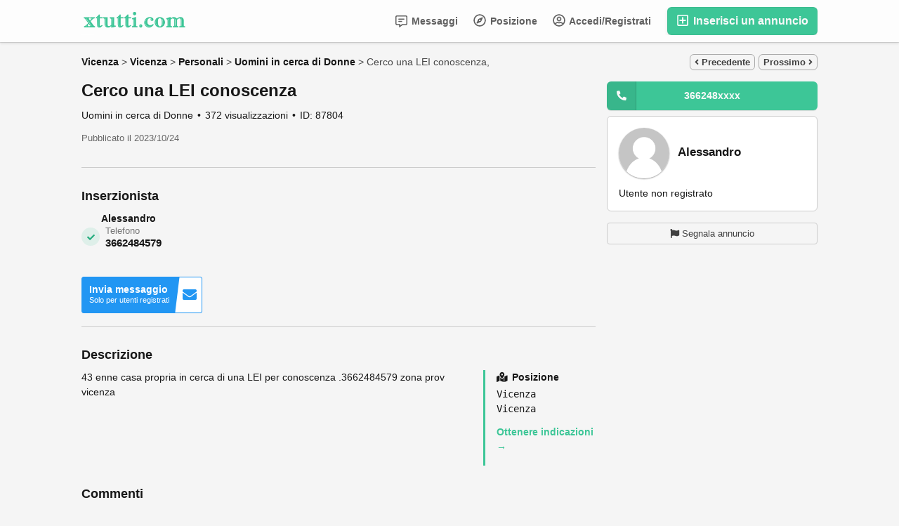

--- FILE ---
content_type: text/html; charset=UTF-8
request_url: https://m.xtutti.com/personali/uomini-in-cerca-di-donne/cerco-una-lei-conoscenza_i87804
body_size: 20812
content:
<!DOCTYPE html>
<html lang="it-IT">
<head>
  <meta http-equiv="Content-type" content="text/html; charset=utf-8" />
<title>Vicenza | Vicenza | Uomini in cerca di Donne | xtutti.com | Cerco una LEI conoscenza</title>
<meta name="title" content="Vicenza | Vicenza | Uomini in cerca di Donne | xtutti.com | Cerco una LEI conoscenza" />
<meta name="description" content="Uomini in cerca di Donne - Vicenza - Vicenza - 43 enne casa propria in cerca di una LEI per conoscenza .3662484579 zona prov vicenza" /><meta http-equiv="Pragma" content="no-cache">
<meta http-equiv="Cache-Control" content="no-cache" />
<meta http-equiv="Expires" content="Mon, 01 Jul 1970 00:00:00 GMT" />
<meta name="robots" content="index, follow" /><meta name="googlebot" content="index, follow" /><meta name="viewport" content="width=device-width, initial-scale=1.0, maximum-scale=1.0" />
<script async src="https://pagead2.googlesyndication.com/pagead/js/adsbygoogle.js?client=ca-pub-1433707347740951" crossorigin="anonymous"></script>

<link rel="shortcut icon" type="image/x-icon" href="https://m.xtutti.com/oc-content/themes/epsilon/images/favicons/favicon.ico" />
<link rel="icon" href="https://m.xtutti.com/oc-content/themes/epsilon/images/favicons/favicon-16x16.png" sizes="16x16" type="image/png" />
<link rel="icon" href="https://m.xtutti.com/oc-content/themes/epsilon/images/favicons/favicon-32x32.png" sizes="32x32" type="image/png" />
<link rel="apple-touch-icon" sizes="180x180" href="https://m.xtutti.com/oc-content/themes/epsilon/images/favicons/apple-touch-icon.png">
<!--<meta name="theme-color" content="#8bc72a">-->
<script type="text/javascript">
  var currentLocaleCode = 'it_IT';
  var currentLocale = 'Italian';
  var fileDefaultText = 'Nessun file selezionato';
  var fileBtnText = 'Scegli il file';
  var baseDir = 'https://m.xtutti.com/';
  var baseSearchUrl = 'https://m.xtutti.com/search';
  var baseAjaxUrl = 'https://m.xtutti.com/index.php?ajaxRequest=1';
  var currentLocation = 'item';
  var currentSection = '';
  var userLogged = '0';
  var adminLogged = '0';
  var epsLazy = '1';
  var darkMode = '1';
  var imgPreviewRatio = 0.75;
  var searchRewrite = '/search';
  var ajaxSearch = '0';
  var ajaxForms = '0';
  var locationPick = '0';
  var delTitleNc = 'La categoria principale non può essere selezionata';
  var jqueryVersion = '1';
  var isRtl = false;
</script>
<!-- Facebook Open Graph Tags-->
<meta property="og:title" content="Vicenza | Vicenza | Uomini in cerca di Donne | xtutti.com | Cerco una LEI conoscenza" />
<meta property="og:site_name" content="Vicenza | Vicenza | Uomini in cerca di Donne | xtutti.com | Cerco una LEI conoscenza"/>
<meta property="og:url" content="https://m.xtutti.com/personali/uomini-in-cerca-di-donne/cerco-una-lei-conoscenza_i87804" />
<meta property="og:description" content="Uomini in cerca di Donne - Vicenza - Vicenza - 43 enne casa propria in cerca di una LEI per conoscenza .3662484579 zona prov vicenza" />
<meta property="og:locale" content="it_IT" />
<meta property="og:image" content="" />
<meta property="og:place" content="Vicenza, Vicenza" />
<meta property="og:type" content="product" />
<meta property="product:availability" content="Available" />
<meta property="product:retailer_item_id" content="87804" />

<!-- Twitter Tags-->
<meta name="twitter:card" content="summary" />
<meta name="twitter:site" content="@Alessandro" />
<meta name="twitter:title" content="Vicenza | Vicenza | Uomini in cerca di Donne | xtutti.com | Cerco una LEI conoscenza" />
<meta name="twitter:description" content="Uomini in cerca di Donne - Vicenza - Vicenza - 43 enne casa propria in cerca di una LEI per conoscenza .3662484579 zona prov vicenza" />
<meta name="twitter:image" content="" />



<script>var imRqName="Il tuo nome: questo campo è obbligatorio, inserisci il tuo nome per favore.";var imDsName="Il tuo nome: il nome è troppo breve, inserisci almeno 3 caratteri.";var imRqEmail="La tua email: questo campo è obbligatorio, inserisci la tua email per favore.";var imDsEmail="La tua email: l\'indirizzo che hai inserito non è in formato valido.";var imRqTitle="Titolo: inserisci il titolo di questa conversazione.";var imDsTitle="Titolo: il titolo è troppo corto, inserisci almeno 2 caratteri.";var imRqMessage="Messaggio: questo campo è obbligatorio, inserisci il tuo messaggio.";var imDsMessage="Messaggio: inserire almeno 2 caratteri.";</script>

<link href="https://m.xtutti.com/oc-content/plugins/instant_messenger/css/user.css?v=20260117030156" rel="stylesheet" type="text/css" />
<link href="https://m.xtutti.com/oc-content/themes/epsilon/css/style.css" rel="stylesheet" type="text/css" />
<link href="https://m.xtutti.com/oc-content/themes/epsilon/css/responsive.css" rel="stylesheet" type="text/css" />
<link href="https://m.xtutti.com/oc-content/themes/epsilon/css/dark.css" rel="stylesheet" type="text/css" />
<link href="https://cdnjs.cloudflare.com/ajax/libs/font-awesome/5.15.4/css/all.min.css" rel="stylesheet" type="text/css" />
<link href="https://m.xtutti.com/oc-content/themes/epsilon/css/jquery-ui.min.css" rel="stylesheet" type="text/css" />
<link href="https://cdnjs.cloudflare.com/ajax/libs/Swiper/8.1.0/swiper-bundle.min.css" rel="stylesheet" type="text/css" />
<link href="https://cdnjs.cloudflare.com/ajax/libs/lightgallery/1.10.0/css/lightgallery.min.css" rel="stylesheet" type="text/css" />
<script type="text/javascript" src="https://m.xtutti.com/oc-includes/osclass/assets/js/jquery.min.js"></script>
<script type="text/javascript" src="https://cdnjs.cloudflare.com/ajax/libs/jquery.lazy/1.7.9/jquery.lazy.min.js"></script>
<script type="text/javascript" src="https://m.xtutti.com/oc-content/themes/epsilon/js/jquery.validate.min.js"></script>
<script type="text/javascript" src="https://cdnjs.cloudflare.com/ajax/libs/Swiper/8.1.0/swiper-bundle.min.js"></script>
<script type="text/javascript" src="https://cdnjs.cloudflare.com/ajax/libs/lightgallery/1.10.0/js/lightgallery-all.min.js"></script>
<script type="text/javascript" src="https://m.xtutti.com/oc-includes/osclass/assets/js/jquery-ui.min.js"></script>
<script type="text/javascript" src="https://m.xtutti.com/oc-content/themes/epsilon/js/global.js"></script>
<style>
.btn-transparent:hover, .btn-secondary, a, .latest-search a, .nice-scroll-next:hover, .nice-scroll-prev:hover, header .links .btn-white:hover, .upload-photos .qq-upload-button:hover, #navi-bar a i.mark, #side-menu .box .section .buttons a.btn, #def-location .buttons a.btn, #side-menu .navigator a.locate-me, #def-location .navigator a.locate-me, .navigator a.locate-me, .picker.pattern .results .row.defloc > a, .picker.location .option:hover, .picker.location .option:active, .picker.pattern .option:hover, .picker.pattern .option:active, body#home h2 .btn:hover, .banner-theme#banner-theme.is-demo .myad, body #fi_user_lists .fi_current.fi_active .fa-check, #search-quick-bar .view-type a.active, #item-image .swiper-button:hover, #item-main .basic .labels > span, #item-side #protection .point .icon, #filter-user-type a.active, #filter-user-type a:hover {color:#3dc697;}
#users-list .user .business, .simple-prod .img-wrap .user-image .business, .btn-secondary:hover, .btn-secondary.active, .input-box-check input[type="checkbox"]:checked + label:before, section.promo, header .links .btn.location.active:after, header .links .btn .counter, .item-publish .tip, #navi-bar a.active:not(.post):after, #navi-bar .counter, #navi-bar a.post > svg, #side-menu .section a .counter, #home-cat a > div > span.lab, .home-search h1 div span, .simple-prod .day-offer-mark, .simple-prod .contact > a.contact, .btn, .btn-primary, #seller .line1 .data .pro, #item-side .master-button, #user-menu a.public, #user-menu a .counter, #user-dashboard .card .icon .count, .paginate ul li a.searchPaginationSelected, .paginate ul li span.searchPaginationSelected, .paginate ul li a:hover, .paginate ul li span:hover {background-color:#3dc697;}
.btn-secondary:hover, .btn-secondary.active, .btn-secondary, input:focus, select:focus, textarea:focus, .input-box-check input[type="checkbox"]:checked + label:before, .input-box-check input[type="checkbox"]:focus + label:before, header .csearch input.pattern:focus, .navlinks a:hover, .upload-photos .qq-upload-button:hover, .picker.location input[type="text"]:focus, #side-menu .input-box input:focus, #def-location .input-box input:focus, .home-search input[name="sPattern"]:focus, .simple-prod .img-wrap .user-image > img, .banner-theme#banner-theme.is-demo .myad, #user-menu a.active, body #fi_user_lists .fi_list.fi_head, #search-quick-bar .view-type a.active, #item-main .location, #search-items .list-empty .tips, #filter-user-type a.active, #filter-user-type a:hover {border-color:#3dc697;}
.simple-prod.day-offer .simple-wrap, #users-list .user:hover,input:focus, select:focus, textarea:focus, .input-box-check input[type="checkbox"]:focus + label:before, .nice-scroll-prev:focus i, .nice-scroll-next:focus i, .upload-photos .qq-upload-button:hover, body #bpr-seller.bpr-block .bpr-comp:hover, .blog-box > a:hover, body#home h2 .btn:hover, #item-image .swiper-button:focus i, #item-image .swiper-thumbs li.active img, #item-image .swiper-thumbs li:hover img, #item-main .mlink:focus, #item-main .mlink:active, #item-main .mlink:hover, #comments .author:hover {box-shadow:0 0 0 2px #3dc697;}
header .links .btn-white:hover svg, header .menu.btn-white:hover svg, #side-menu .navigator a.locate-me svg, #def-location .navigator a.locate-me svg, .navigator a.locate-me svg, .picker.pattern .results .row.defloc > a svg, #search-quick-bar .view-type a.active svg, #scroll-to-top svg, body#home h2 .btn svg  {fill:#3dc697;}
header .links .btn-white:hover, .btn-white:hover, footer .quick-links a, .latest-search a, .item-publish select.mini, .item-publish .show-tip, #user-loc .navigator a.locate-me, .picker.pattern .results .row.defloc > a, .picker.location .option:hover, .picker.location .option:active, .picker.pattern .option:hover, .picker.pattern .option:active, .blog-box > a:hover, #home-cat a:hover, #home-cat a.all:hover, #latest-search a:hover, .simple-prod:hover .simple-wrap, .simple-prod .contact > a:hover, .alerts-box .head-row .alert-title, .paginate ul li a, .paginate ul li span, .items-box .item .buttons a, #search-premium-items .simple-prod:hover .simple-wrap, #search-quick-bar .view-type a:hover, #item-side #protection .point .icon, #search-category-box a:hover, #search-category-box .catbox.notroot a.parent, #search-filters a, #seller .line3 .phone, #item-main .basic .labels > span, #item-hook table tr:after, .custom-fields .field:after, .job-detail > div:after, #item-hook .realestate-details .list-other-attributes li:after {background-color:rgba(61, 198, 151, 0.12);}
.latest-search a:hover, #user-loc .navigator a.locate-me:hover, #seller .line3 .phone:hover, .simple-prod .contact > a i, .picker.pattern .results .row.defloc > a:hover {background-color:rgba(61, 198, 151, 0.2);}
.btn-white:hover, footer .quick-links a, footer .quick-links a:hover, a:hover, .item-publish .show-tip, .picker.pattern .results .row.minlength, .products.list .simple-prod .price.standalone, .items-box .item .buttons a, .paginate ul li a, .paginate ul li span, .simple-prod .contact > a, #latest-search a, #user-menu a.public, #report .text a:hover, #search-filters a, #search-category-box .catbox.notroot a.parent, #search-category-box a:hover, #seller .line3 .phone:hover, #item-hook table tr:after, .custom-fields .field:after, .job-detail > div:after, #item-hook .realestate-details .list-other-attributes li:after {color:#24ad7e;}
.btn:hover, .btn-primary:hover, .simple-prod .contact > a.contact:hover, #user-menu a.public:hover, #open-search-filters > .svg-wrap, #item-side .master-button:hover, #item-side #protection .point .icon:after {background-color:#24ad7e;}
#search-filters a:hover {box-shadow:0 0 0 1px #24ad7e;}
.btn-white {border-color: transparent; background: transparent;}
.btn-secondary {background:#fff;}
#user-menu a.public {color:#fff;border-color:rgba(0,0,0,0.25);}
.btn-transparent:hover { border-color: #fff; background: #fff;}
.home-search h1 div span {background-image:linear-gradient(135deg, #3dc697, #3dc679); }
section.promo {background:linear-gradient(135deg, #3dc697, #3dc679);}

@media (prefers-color-scheme: dark) {
  .btn-transparent:hover, .btn-secondary, a, .latest-search a, .nice-scroll-next:hover, .nice-scroll-prev:hover, header .links .btn-white:hover, .upload-photos .qq-upload-button:hover, #navi-bar a i.mark, #side-menu .box .section .buttons a.btn, #def-location .buttons a.btn, #side-menu .navigator a.locate-me, #def-location .navigator a.locate-me, .navigator a.locate-me, .picker.pattern .results .row.defloc > a, .picker.location .option:hover, .picker.location .option:active, .picker.pattern .option:hover, .picker.pattern .option:active, body#home h2 .btn:hover, .banner-theme#banner-theme.is-demo .myad, body #fi_user_lists .fi_current.fi_active .fa-check, #search-quick-bar .view-type a.active, #item-image .swiper-button:hover, #item-main .basic .labels > span, #item-side #protection .point .icon, #filter-user-type a.active, #filter-user-type a:hover {color:#56dfb0;}
  #users-list .user .business, .simple-prod .img-wrap .user-image .business, .btn-secondary:hover, .btn-secondary.active, .input-box-check input[type="checkbox"]:checked + label:before, section.promo, header .links .btn.location.active:after, header .links .btn .counter, .item-publish .tip, #navi-bar a.active:not(.post):after, #navi-bar .counter, #navi-bar a.post > svg, #side-menu .section a .counter, #home-cat a > div > span.lab, .home-search h1 div span, .simple-prod .day-offer-mark, .simple-prod .contact > a.contact, .btn, .btn-primary, #seller .line1 .data .pro, #item-side .master-button, #user-menu a.public, #user-menu a .counter, #user-dashboard .card .icon .count, .paginate ul li a.searchPaginationSelected, .paginate ul li span.searchPaginationSelected, .paginate ul li a:hover, .paginate ul li span:hover {background-color:#3dc697;}
  .btn-secondary:hover, .btn-secondary.active, .btn-secondary, input:focus, select:focus, textarea:focus, .input-box-check input[type="checkbox"]:checked + label:before, .input-box-check input[type="checkbox"]:focus + label:before, header .csearch input.pattern:focus, .navlinks a:hover, .upload-photos .qq-upload-button:hover, .picker.location input[type="text"]:focus, #side-menu .input-box input:focus, #def-location .input-box input:focus, .home-search input[name="sPattern"]:focus, .simple-prod .img-wrap .user-image > img, .banner-theme#banner-theme.is-demo .myad, #user-menu a.active, body #fi_user_lists .fi_list.fi_head, #search-quick-bar .view-type a.active, #item-main .location, #search-items .list-empty .tips, #filter-user-type a.active, #filter-user-type a:hover {border-color:#3dc697;}
  .simple-prod.day-offer .simple-wrap, #users-list .user:hover,input:focus, select:focus, textarea:focus, .input-box-check input[type="checkbox"]:focus + label:before, .nice-scroll-prev:focus i, .nice-scroll-next:focus i, .upload-photos .qq-upload-button:hover, body #bpr-seller.bpr-block .bpr-comp:hover, .blog-box > a:hover, body#home h2 .btn:hover, #item-image .swiper-button:focus i, #item-image .swiper-thumbs li.active img, #item-image .swiper-thumbs li:hover img, #item-main .mlink:focus, #item-main .mlink:active, #item-main .mlink:hover, #comments .author:hover {box-shadow:0 0 0 2px #3dc697;}
  header .links .btn-white:hover svg, header .menu.btn-white:hover svg, #side-menu .navigator a.locate-me svg, #def-location .navigator a.locate-me svg, .navigator a.locate-me svg, .picker.pattern .results .row.defloc > a svg, #search-quick-bar .view-type a.active svg, #scroll-to-top svg, body#home h2 .btn svg  {fill:#3dc697;}
  .btn-white:hover, item-publish select.mini, .item-publish .show-tip, #user-loc .navigator a.locate-me, .picker.pattern .results .row.defloc > a, .picker.location .option:hover, .picker.location .option:active, .picker.pattern .option:hover, .picker.pattern .option:active, .blog-box > a:hover, #home-cat a:hover, #home-cat a.all:hover, #latest-search a:hover, .simple-prod:hover .simple-wrap, .simple-prod .contact > a:hover, .alerts-box .head-row .alert-title, .paginate ul li a, .paginate ul li span, .items-box .item .buttons a, #search-premium-items .simple-prod:hover .simple-wrap, #item-side #protection .point .icon, #search-category-box a:hover, #search-category-box .catbox.notroot a.parent, #seller .line3 .phone, #item-main .basic .labels > span, #item-hook table tr:after, .custom-fields .field:after, .job-detail > div:after, #item-hook .realestate-details .list-other-attributes li:after {background-color:rgba(61, 198, 151, 0.12);}
  #user-loc .navigator a.locate-me:hover, #seller .line3 .phone:hover, .simple-prod .contact > a i, .picker.pattern .results .row.defloc > a:hover {background-color:rgba(61, 198, 151, 0.2);}
  .btn-white:hover, footer .quick-links a, footer .quick-links a:hover, a:hover, .item-publish .show-tip, .picker.pattern .results .row.minlength, .products.list .simple-prod .price.standalone, .items-box .item .buttons a, .paginate ul li a, .paginate ul li span, .simple-prod .contact > a, #latest-search a, #user-menu a.public, #report .text a:hover, #search-filters a, #search-category-box .catbox.notroot a.parent, #search-category-box a:hover, #seller .line3 .phone:hover, #item-hook table tr:after, .custom-fields .field:after, .job-detail > div:after, #item-hook .realestate-details .list-other-attributes li:after {color:#56dfb0;}
  .btn:hover, .btn-primary:hover, .simple-prod .contact > a.contact:hover, #user-menu a.public:hover, #open-search-filters > .svg-wrap, #item-side .master-button:hover, #item-side #protection .point .icon:after {background-color:#2eb788;}
  #search-filters a:hover {box-shadow:0 0 0 1px #2eb788;}
  .btn-white {border-color: transparent; background: transparent;}
  .btn-transparent:hover { border-color: #fff; background: #fff;}
  #user-menu a.public {color:#fff;}
  .home-search h1 div span {background-image:linear-gradient(135deg, #3dc697, #3dc679); }
  section.promo {background:linear-gradient(135deg, #3dc697, #3dc679);}
  section.promo .btn:hover {background:transparent;}
}
</style>

  <link rel="stylesheet" media="print" href="https://m.xtutti.com/oc-content/themes/epsilon/css/print.css?v=20260117150156">

  
</head>

<body id="item" class="">
  <header>
  <div class="container cmain">
    <a class="menu btn btn-white isMobile" href="#">
      <svg xmlns="http://www.w3.org/2000/svg" viewBox="0 0 448 512" width="20" height="20"><path d="M0 96C0 78.33 14.33 64 32 64H416C433.7 64 448 78.33 448 96C448 113.7 433.7 128 416 128H32C14.33 128 0 113.7 0 96zM0 256C0 238.3 14.33 224 32 224H416C433.7 224 448 238.3 448 256C448 273.7 433.7 288 416 288H32C14.33 288 0 273.7 0 256zM416 448H32C14.33 448 0 433.7 0 416C0 398.3 14.33 384 32 384H416C433.7 384 448 398.3 448 416C448 433.7 433.7 448 416 448z"/></svg>
    </a>
    
    <a href="https://m.xtutti.com/" class="logo"><img src="https://m.xtutti.com/oc-content/themes/epsilon/images/logo.webp" alt="xtutti.com"/></a>

    <div class="links">
      <a class="publish btn" href="https://m.xtutti.com/item/new">
        <svg xmlns="http://www.w3.org/2000/svg" viewBox="0 0 448 512" width="24" height="24"><path d="M352 240v32c0 6.6-5.4 12-12 12h-88v88c0 6.6-5.4 12-12 12h-32c-6.6 0-12-5.4-12-12v-88h-88c-6.6 0-12-5.4-12-12v-32c0-6.6 5.4-12 12-12h88v-88c0-6.6 5.4-12 12-12h32c6.6 0 12 5.4 12 12v88h88c6.6 0 12 5.4 12 12zm96-160v352c0 26.5-21.5 48-48 48H48c-26.5 0-48-21.5-48-48V80c0-26.5 21.5-48 48-48h352c26.5 0 48 21.5 48 48zm-48 346V86c0-3.3-2.7-6-6-6H54c-3.3 0-6 2.7-6 6v340c0 3.3 2.7 6 6 6h340c3.3 0 6-2.7 6-6z"/></svg>
        Inserisci un annuncio      </a>
      
      <a class="publish btn mini" href="https://m.xtutti.com/item/new">
        <svg xmlns="http://www.w3.org/2000/svg" viewBox="0 0 448 512" width="20" height="20"><path d="M416 208H272V64c0-17.67-14.33-32-32-32h-32c-17.67 0-32 14.33-32 32v144H32c-17.67 0-32 14.33-32 32v32c0 17.67 14.33 32 32 32h144v144c0 17.67 14.33 32 32 32h32c17.67 0 32-14.33 32-32V304h144c17.67 0 32-14.33 32-32v-32c0-17.67-14.33-32-32-32z"/></svg>
      </a>
      
      <a class="account btn btn-white" href="https://m.xtutti.com/user/login">
                  <svg xmlns="http://www.w3.org/2000/svg" viewBox="0 0 496 512" width="18" height="18"><path d="M248 104c-53 0-96 43-96 96s43 96 96 96 96-43 96-96-43-96-96-96zm0 144c-26.5 0-48-21.5-48-48s21.5-48 48-48 48 21.5 48 48-21.5 48-48 48zm0-240C111 8 0 119 0 256s111 248 248 248 248-111 248-248S385 8 248 8zm0 448c-49.7 0-95.1-18.3-130.1-48.4 14.9-23 40.4-38.6 69.6-39.5 20.8 6.4 40.6 9.6 60.5 9.6s39.7-3.1 60.5-9.6c29.2 1 54.7 16.5 69.6 39.5-35 30.1-80.4 48.4-130.1 48.4zm162.7-84.1c-24.4-31.4-62.1-51.9-105.1-51.9-10.2 0-26 9.6-57.6 9.6-31.5 0-47.4-9.6-57.6-9.6-42.9 0-80.6 20.5-105.1 51.9C61.9 339.2 48 299.2 48 256c0-110.3 89.7-200 200-200s200 89.7 200 200c0 43.2-13.9 83.2-37.3 115.9z"/></svg>
                
        Accedi/Registrati      </a>

      <a class="maccount btn btn-white isMobile" href="https://m.xtutti.com/user/dashboard">
        <img src="https://m.xtutti.com/oc-content/themes/epsilon/images/default-user-image.png" alt="Utente non registrato" width="36" height="36"/>
      </a>
      
              <a class="location btn btn-white" href="#">
          <svg xmlns="http://www.w3.org/2000/svg" viewBox="0 0 496 512" width="18" height="18"><path d="M347.94 129.86L203.6 195.83a31.938 31.938 0 0 0-15.77 15.77l-65.97 144.34c-7.61 16.65 9.54 33.81 26.2 26.2l144.34-65.97a31.938 31.938 0 0 0 15.77-15.77l65.97-144.34c7.61-16.66-9.54-33.81-26.2-26.2zm-77.36 148.72c-12.47 12.47-32.69 12.47-45.16 0-12.47-12.47-12.47-32.69 0-45.16 12.47-12.47 32.69-12.47 45.16 0 12.47 12.47 12.47 32.69 0 45.16zM248 8C111.03 8 0 119.03 0 256s111.03 248 248 248 248-111.03 248-248S384.97 8 248 8zm0 448c-110.28 0-200-89.72-200-200S137.72 56 248 56s200 89.72 200 200-89.72 200-200 200z"/></svg>

          Posizione        </a>
            
      <a class="search btn btn-white isMobile" href="0">
        <svg xmlns="http://www.w3.org/2000/svg" viewBox="0 0 512 512" width="18" height="18"><path d="M500.3 443.7l-119.7-119.7c27.22-40.41 40.65-90.9 33.46-144.7C401.8 87.79 326.8 13.32 235.2 1.723C99.01-15.51-15.51 99.01 1.724 235.2c11.6 91.64 86.08 166.7 177.6 178.9c53.8 7.189 104.3-6.236 144.7-33.46l119.7 119.7c15.62 15.62 40.95 15.62 56.57 0C515.9 484.7 515.9 459.3 500.3 443.7zM79.1 208c0-70.58 57.42-128 128-128s128 57.42 128 128c0 70.58-57.42 128-128 128S79.1 278.6 79.1 208z"/></svg>
      </a>
      
              <a class="messages btn btn-white" href="https://m.xtutti.com/im-threads">
          <svg xmlns="http://www.w3.org/2000/svg" viewBox="0 0 512 512" width="18" height="18"><path d="M448 0H64C28.7 0 0 28.7 0 64v288c0 35.3 28.7 64 64 64h96v84c0 7.1 5.8 12 12 12 2.4 0 4.9-.7 7.1-2.4L304 416h144c35.3 0 64-28.7 64-64V64c0-35.3-28.7-64-64-64zm16 352c0 8.8-7.2 16-16 16H288l-12.8 9.6L208 428v-60H64c-8.8 0-16-7.2-16-16V64c0-8.8 7.2-16 16-16h384c8.8 0 16 7.2 16 16v288zm-96-216H144c-8.8 0-16 7.2-16 16v16c0 8.8 7.2 16 16 16h224c8.8 0 16-7.2 16-16v-16c0-8.8-7.2-16-16-16zm-96 96H144c-8.8 0-16 7.2-16 16v16c0 8.8 7.2 16 16 16h128c8.8 0 16-7.2 16-16v-16c0-8.8-7.2-16-16-16z"/></svg>
          Messaggi
                  
        </a>
      
            
      <div class="divider">&nbsp;</div>
      
      
          
           
          </div>
  </div>
  
  <div class="container alt csearch" style="display:none;">
    <a href="#" class="back btn btn-white"><i class="fas fa-chevron-left"></i></a>
    
    <form action="https://m.xtutti.com/index.php" method="GET" class="nocsrf">
      <input type="hidden" name="page" value="search" />

      
      <div class="picker pattern mobile">
        <div class="input-box">
          <input type="text" name="sPattern" class="pattern" placeholder="Inserisci la parola chiave..." value="" autocomplete="off"/>
          <i class="clean fas fa-times-circle"></i>
        </div>
        
        <div class="results">
          <div class="loaded"></div>
          <div class="default"><div class="row minlength"><em>Inserisci <span class="min">2</span> caratteri in più da cercare...</em></div><div class="row cities locations"><div class="lead">Città popolari</div><a class="option direct" href="https://m.xtutti.com/roma-c294918" data-city="294918">Roma, Roma <em>7213 articoli</em></a><a class="option direct" href="https://m.xtutti.com/milano-c290374" data-city="290374">Milano, Milano <em>4200 articoli</em></a><a class="option direct" href="https://m.xtutti.com/napoli-c290722" data-city="290722">Napoli, Napoli <em>2598 articoli</em></a><a class="option direct" href="https://m.xtutti.com/torino-c297115" data-city="297115">Torino, Torino <em>2288 articoli</em></a><a class="option direct" href="https://m.xtutti.com/palermo-c291534" data-city="291534">Palermo, Palermo <em>2010 articoli</em></a><a class="option direct" href="https://m.xtutti.com/catania-c284792" data-city="284792">Catania, Catania <em>1158 articoli</em></a></div></div>
        </div>
      </div>
      
      <button class="btn" type="submit"><i class="fa fa-search"></i></button>
    </form>
  </div>
  
      <div class="container alt citem hidden" style="display:none;">
      <!--<a href="#" class="back btn btn-white" onclick="history.back();"><i class="fas fa-chevron-left"></i></a>-->
      <img class="img" src="https://m.xtutti.com/oc-content/themes/epsilon/images/no-image.svg" alt="Cerco una LEI conoscenza" />
      
      <div class="data">
        <strong>
          <span class="title">Cerco una LEI conoscenza</span>
          <span class="price">&nbsp;</span>
        </strong>
        <div>
          <span>Pubblicato 2 anni fa</span>
          <span>Uomini in cerca di Donne</span>
          <span>Vicenza</span>
        </div>
      </div>
    </div>
    
  </header>


<div class="content loc-item sec-default">

  <div id="breadcrumbs" class="container">
    <div class="bread-text"><ul class="breadcrumb" itemscope itemtype="http://schema.org/BreadcrumbList"><meta itemprop="name" content="Breadcrumb"/>
<li itemscope itemprop="itemListElement" itemtype="http://schema.org/ListItem" class="first-child" ><a href="https://m.xtutti.com/vicenza-r781630" itemprop="item"><span itemprop="name">Vicenza</span></a><meta itemprop="position" content="1" /></li>

<li itemscope itemprop="itemListElement" itemtype="http://schema.org/ListItem" > > <a href="https://m.xtutti.com/vicenza-c299963" itemprop="item"><span itemprop="name">Vicenza</span></a><meta itemprop="position" content="2" /></li>

<li itemscope itemprop="itemListElement" itemtype="http://schema.org/ListItem" > > <a href="https://m.xtutti.com/personali" itemprop="item"><span itemprop="name">Personali</span></a><meta itemprop="position" content="3" /></li>

<li itemscope itemprop="itemListElement" itemtype="http://schema.org/ListItem" > > <a href="https://m.xtutti.com/personali/uomini-in-cerca-di-donne" itemprop="item"><span itemprop="name">Uomini in cerca di Donne</span></a><meta itemprop="position" content="4" /></li>

<li itemscope itemprop="itemListElement" itemtype="http://schema.org/ListItem" class="last-child" > > <span itemprop="name">Cerco una LEI conoscenza, <b>&nbsp;</b></span><meta itemprop="position" content="5" /></li>
</ul>
</div>
    
                
      <div class="navlinks">
        <a href="https://m.xtutti.com/personali/uomini-in-cerca-di-donne/cerco-donna-per-relazione-in-toscana_i87795" class="prev"><i class="fas fa-angle-left"></i> Precedente</a>        <a href="https://m.xtutti.com/personali/uomini-in-cerca-di-donne/a-a-a-cercasi-ragazza-che-faccia-al-caso-mio_i87808" class="next">Prossimo <i class="fas fa-angle-right"></i></a>      </div>
      </div>

<div id="flashbox" class="container"><div class="wrap"><div class="wrap2"></div></div></div>
  <div class="container primary">
    
    <div class="data-box" title="">
      <div id="item-main">
         
          <div id="item-image" class="noimg">
                          <a href="https://m.xtutti.com/search/category,70/region,781630/city,299963" class="mlink back isMobile"><i class="fas fa-arrow-left"></i></a>
            
                          <a href="https://m.xtutti.com/user/login" class="mlink contact isMobile"><i class="fas fa-envelope-open"></i></a>
                        
            <a href="#" class="mlink share isMobile"><i class="fas fa-share-alt"></i></a>
            
                        
                        
                        
                      </div>
                
        
        <div class="basic">
          <h1 class="row">Cerco una LEI conoscenza</h1>
          
          <div class="labels">
                                                          </div>
            
          <div class="row details">
            <span>Uomini in cerca di Donne</span>
            <span>372 visualizzazioni</span>

                          
                        
                        
            <span>ID: 87804</span>
          </div>
          
                    
                    
          
          
          <div class="row date">
            <p>
              Pubblicato il 2023/10/24            </p>
          </div>
          
                   </div>
        

        <!-- CUSTOM FIELDS -->
        <div class="props style">
                      <h2>Inserzionista</h2>
<div class="contactnome"><strong class="name">Alessandro</strong>	</div>
            <div class="custom-fields">
		
                                            
                                  <div class="field type-TEXT name-TELEFONO value-3662484579">
                    <span class="name">Telefono</span> 
                    <span class="value">3662484579</span>
                  </div>
                                          </div>
                

          <div id="item-hook"><a href="https://m.xtutti.com/user/login" class="im-contact"><span class="im-top">Invia messaggio</span><span class="im-bot">Solo per utenti registrati</span><i class="fa fa-envelope"></i></a></div>
        </div>
        
                
        <!-- DESCRIPTION -->
        <div class="row description">
          <h2>Descrizione</h2>

          <div class="desc-parts">
            <div class="desc-text">
                              <div class="text visible">
                                
                  43 enne casa propria in cerca di una LEI per conoscenza .3662484579 zona prov vicenza                </div>

                                          </div>
          
            <div class="location">
              <h2><i class="fas fa-map-marked-alt"></i> Posizione</h2>

                              <div class="row address">Vicenza<br/>Vicenza</div>
                
                                
                <a target="_blank" class="directions" href="https://www.google.com/maps?daddr=Vicenza%2C+Vicenza">
                  Ottenere indicazioni &#8594;
                </a>
                          </div>
          </div>
          
          <div id="location-hook"></div>
        </div>


        <!-- COMMENTS BLOCK -->
                  <div class="box" id="comments">
            <h2>Commenti</h2>

            <div class="wrap">
                              <div class="empty-comments">Non è stato ancora aggiunto alcun commento</div>
                            
                              <a class="open-form add btn" href="https://m.xtutti.com/item/send-friend/87804?type=comment" data-type="comment">
                  <svg xmlns="http://www.w3.org/2000/svg" viewBox="0 0 512 512" width="16" height="16"><path d="M448 0H64C28.7 0 0 28.7 0 64v288c0 35.3 28.7 64 64 64h96v84c0 9.8 11.2 15.5 19.1 9.7L304 416h144c35.3 0 64-28.7 64-64V64c0-35.3-28.7-64-64-64zm-80 216c0 8.8-7.2 16-16 16h-72v72c0 8.8-7.2 16-16 16h-16c-8.8 0-16-7.2-16-16v-72h-72c-8.8 0-16-7.2-16-16v-16c0-8.8 7.2-16 16-16h72v-72c0-8.8 7.2-16 16-16h16c8.8 0 16 7.2 16 16v72h72c8.8 0 16 7.2 16 16v16z"/></svg>
                  Aggiungi un commento                </a>
                          </div>
          </div>
        
        <div id="shortcuts">
          <a href="#" class="print isDesktop"><i class="fas fa-print"></i> Stampa</a>
          <a class="friend open-form" href="https://m.xtutti.com/item/send-friend/87804?type=friend" data-type="friend"><i class="fas fa-share-square"></i> Invia ad un amico</a>


        </div>
      </div>


      <!-- SIDEBAR - RIGHT -->
      <div id="item-side">
                  <a class="master-button phone masked" title="Fare clic per vedere il numero di telefono" data-prefix="tel" href="#" data-part1="366248" data-part2="4579">
            <i class="fas fa-phone-alt"></i>
            <span>366248xxxx</span>
          </a>
        
                


        <div class="box" id="seller">
          <div class="line1">
            <div class="img">
              <img src="https://m.xtutti.com/oc-content/themes/epsilon/images/default-user-image.png" alt="Alessandro" />

                          </div>

            <div class="data">
                              <strong class="name">Alessandro</strong>
              

              
                          </div>
          </div>
          
                    
          <div class="line2">
            <div class="date"></div>
            <div class="reg">Utente non registrato</div>
          </div>

          
                  </div>


        
        
                
        
        
        


        <a href="#" class="report-button">
          <i class="fas fa-flag"></i>
          <span>Segnala annuncio</span>
        </a>

        <div class="report-wrap" style="display:none;">
          <div id="report">
            <img src="https://m.xtutti.com/oc-content/themes/epsilon/images/report.png" alt="Segnala" />
            <div class="header">Segnala annuncio</div>
            <div class="subheader">Se ritieni che questa inserzione sia inappropriata, offensiva o contenente spam, faccelo sapere. Seleziona uno dei seguenti motivi:</div>
            
            <div class="text">
              <a href="https://m.xtutti.com/item/mark/spam/87804" rel="nofollow">Spam</a>
              <a href="https://m.xtutti.com/item/mark/badcat/87804" rel="nofollow">Classificato erroneamente</a>
              <a href="https://m.xtutti.com/item/mark/repeated/87804" rel="nofollow">Duplicato</a>
              <a href="https://m.xtutti.com/item/mark/expired/87804" rel="nofollow">Scaduto</a>
              <a href="https://m.xtutti.com/item/mark/offensive/87804" rel="nofollow">Offensivo</a>
            </div>
          </div>
        </div>
        
              </div>
    </div>
  
        <div id="rel-block" class="related type-category ">
      <h2>Articoli correlati</h2>
      <div class="nice-scroll-wrap nice-scroll-have-overflow">
        <div class="nice-scroll-prev"><span class="mover"><i class="fas fa-caret-left"></i></span></div>

        <div class="products grid nice-scroll no-visible-scroll">
          
<div class="simple-prod o1 tall ">
  <div class="simple-wrap" title="">
    <div class="img-wrap no-image">
      <a class="img" href="https://m.xtutti.com/personali/uomini-in-cerca-di-donne/alla-ricerca-di-una-relazione-seria-con-ragazze-italiane-single-della-toscana_i125588">
                  <img class="lazy"  src="https://m.xtutti.com/oc-content/themes/epsilon/images/load-image.png" data-src="https://m.xtutti.com/oc-content/themes/epsilon/images/no-image.svg" alt="alla ricerca di una Relazione seria con ragazze italiane single della Toscana" />
              </a>

      <a class="bar" href="https://m.xtutti.com/personali/uomini-in-cerca-di-donne/alla-ricerca-di-una-relazione-seria-con-ragazze-italiane-single-della-toscana_i125588">
                
              </a>
      
            
      <div class="isGrid isDetail"></div>
      
            
          </div>

    <div class="data">
      <div class="info">
                
              
        Peccioli      </div>
      
      <a class="title" href="https://m.xtutti.com/personali/uomini-in-cerca-di-donne/alla-ricerca-di-una-relazione-seria-con-ragazze-italiane-single-della-toscana_i125588">alla ricerca di una Relazione seria con ragazze italiane single della Toscana</a>

      <div class="description isDetail">Ciao, sono un ragazzo italiano,ho 45 anni, sono single, nubile e senza figli, sempre pronto ha prendere ogni volta la vita in mano , equilibrata e romantica le esperienze negative non mi hanno fatto perdere la sensibilità in Amore.Credo ancora nell' Amore credo ancora che da qualche parte ci sia una donna italiana con cui fare un cammino assieme nel rispetto...</div>

            
      <div class="extra">
        <span>1 mese fa</span>
        <span>Uomini in cerca di Donne</span>
        
                  
                    
                
        <span>36 persone hanno visualizzato</span>
      </div>

      <div class="action isDetail">
              </div>
      
            
      <div class="contact isDetail">
                               <a class="contact" href="https://m.xtutti.com/user/login"><i class="fas fa-envelope-open"></i> <span>Invia messaggio</span></a>
                           
                  <a class="phone masked" title="Fare clic per vedere il numero di telefono" data-prefix="tel" href="#" data-part1="377090" data-part2="4661"><i class="fas fa-phone-alt"></i> <span>377090xxxx</span></a>
        
                  <a class="email masked" title="Fare clic per visualizzare l&#39;e-mail" href="#" data-prefix="mailto" data-part1="b.samuele1980" data-part2="@hotmail.it"><i class="fas fa-at"></i> <span>b.***********@******l.it</span></a>
              </div>
    </div>

    <div class="right isList">
            
          </div>
      
    <div class="labels isGrid">
          </div>
  </div>
</div>
<div class="simple-prod o2 tall ">
  <div class="simple-wrap" title="">
    <div class="img-wrap no-image">
      <a class="img" href="https://m.xtutti.com/personali/uomini-in-cerca-di-donne/cerco-giovane-ragazza-nel-salento_i125577">
                  <img class="lazy"  src="https://m.xtutti.com/oc-content/themes/epsilon/images/load-image.png" data-src="https://m.xtutti.com/oc-content/themes/epsilon/images/no-image.svg" alt="Cerco giovane ragazza nel Salento" />
              </a>

      <a class="bar" href="https://m.xtutti.com/personali/uomini-in-cerca-di-donne/cerco-giovane-ragazza-nel-salento_i125577">
                
              </a>
      
            
      <div class="isGrid isDetail"></div>
      
            
          </div>

    <div class="data">
      <div class="info">
                
              
        Lecce      </div>
      
      <a class="title" href="https://m.xtutti.com/personali/uomini-in-cerca-di-donne/cerco-giovane-ragazza-nel-salento_i125577">Cerco giovane ragazza nel Salento</a>

      <div class="description isDetail">Sono un professionista maturo, gradevole nell'aspetto, curato nell'abbigliamento e garbato nei modi. Cerco in provincia di Lecce una ragazza giovane, carina e semplice per frequentazione, Se ritieni di essere una donna dall’animo puro e piena d’amore, scrivimi, il futuro ci aspetta.</div>

            
      <div class="extra">
        <span>3 mesi fa</span>
        <span>Uomini in cerca di Donne</span>
        
                  
                    
                
        <span>91 persone hanno visualizzato</span>
      </div>

      <div class="action isDetail">
              </div>
      
            
      <div class="contact isDetail">
                               <a class="contact" href="https://m.xtutti.com/user/login"><i class="fas fa-envelope-open"></i> <span>Invia messaggio</span></a>
                           
        
              </div>
    </div>

    <div class="right isList">
            
          </div>
      
    <div class="labels isGrid">
          </div>
  </div>
</div>
<div class="simple-prod o3 tall ">
  <div class="simple-wrap" title="">
    <div class="img-wrap">
      <a class="img" href="https://m.xtutti.com/personali/uomini-in-cerca-di-donne/cerco-una-donna-perbene-salentina_i125576">
                  <img class="lazy"  src="https://m.xtutti.com/oc-content/themes/epsilon/images/load-image.png" data-src="https://m.xtutti.com/oc-content/uploads/1255/281004_thumbnail.webp" alt="Cerco una donna perbene, Salentina." />
              </a>

      <a class="bar" href="https://m.xtutti.com/personali/uomini-in-cerca-di-donne/cerco-una-donna-perbene-salentina_i125576">
                
                  <div class="image-counter"><i class="fas fa-camera"></i> 1</div>
              </a>
      
            
      <div class="isGrid isDetail"></div>
      
            
          </div>

    <div class="data">
      <div class="info">
                
              
        Galatina      </div>
      
      <a class="title" href="https://m.xtutti.com/personali/uomini-in-cerca-di-donne/cerco-una-donna-perbene-salentina_i125576">Cerco una donna perbene, Salentina.</a>

      <div class="description isDetail">Sono una persona perbene, cerco una donna perbene, Salentina, da sposare e formare una famiglia. Evitino di rispondere le ragazze da spritz, le libertine e quelle con i grilli per la testa.  </div>

            
      <div class="extra">
        <span>3 mesi fa</span>
        <span>Uomini in cerca di Donne</span>
        
                  
                    
                
        <span>78 persone hanno visualizzato</span>
      </div>

      <div class="action isDetail">
              </div>
      
            
      <div class="contact isDetail">
                               <a class="contact" href="https://m.xtutti.com/user/login"><i class="fas fa-envelope-open"></i> <span>Invia messaggio</span></a>
                           
        
              </div>
    </div>

    <div class="right isList">
            
          </div>
      
    <div class="labels isGrid">
          </div>
  </div>
</div>
<div class="simple-prod o4 tall ">
  <div class="simple-wrap" title="">
    <div class="img-wrap no-image">
      <a class="img" href="https://m.xtutti.com/personali/uomini-in-cerca-di-donne/cerco-donna_i125563">
                  <img class="lazy"  src="https://m.xtutti.com/oc-content/themes/epsilon/images/load-image.png" data-src="https://m.xtutti.com/oc-content/themes/epsilon/images/no-image.svg" alt="Cerco donna" />
              </a>

      <a class="bar" href="https://m.xtutti.com/personali/uomini-in-cerca-di-donne/cerco-donna_i125563">
                
              </a>
      
            
      <div class="isGrid isDetail"></div>
      
            
          </div>

    <div class="data">
      <div class="info">
                
              
        Modena      </div>
      
      <a class="title" href="https://m.xtutti.com/personali/uomini-in-cerca-di-donne/cerco-donna_i125563">Cerco donna</a>

      <div class="description isDetail">Uomo 46 anni bella presenza serik e educato cerco donna per conoscenza anche non libera </div>

            
      <div class="extra">
        <span>4 mesi fa</span>
        <span>Uomini in cerca di Donne</span>
        
                  
                    
                
        <span>100 persone hanno visualizzato</span>
      </div>

      <div class="action isDetail">
              </div>
      
            
      <div class="contact isDetail">
                               <a class="contact" href="https://m.xtutti.com/user/login"><i class="fas fa-envelope-open"></i> <span>Invia messaggio</span></a>
                           
        
              </div>
    </div>

    <div class="right isList">
            
          </div>
      
    <div class="labels isGrid">
          </div>
  </div>
</div>
<div class="simple-prod o5 tall ">
  <div class="simple-wrap" title="">
    <div class="img-wrap no-image">
      <a class="img" href="https://m.xtutti.com/personali/uomini-in-cerca-di-donne/accompagnatore-x-donne_i125557">
                  <img class="lazy"  src="https://m.xtutti.com/oc-content/themes/epsilon/images/load-image.png" data-src="https://m.xtutti.com/oc-content/themes/epsilon/images/no-image.svg" alt="Accompagnatore x donne" />
              </a>

      <a class="bar" href="https://m.xtutti.com/personali/uomini-in-cerca-di-donne/accompagnatore-x-donne_i125557">
                
              </a>
      
            
      <div class="isGrid isDetail"></div>
      
            
          </div>

    <div class="data">
      <div class="info">
                
              
        Cosenza      </div>
      
      <a class="title" href="https://m.xtutti.com/personali/uomini-in-cerca-di-donne/accompagnatore-x-donne_i125557">Accompagnatore x donne</a>

      <div class="description isDetail">Ciao e benvenuta nel mio annuncio...se ti va di parlare e scambiare due chiacchiere scrivimi tranquillamente...puoi usare whattsapp, poi sarai tu a decidere se volerci incontrare...un bacio grande e a presto!!!</div>

            
      <div class="extra">
        <span>5 mesi fa</span>
        <span>Uomini in cerca di Donne</span>
        
                  
                    
                
        <span>133 persone hanno visualizzato</span>
      </div>

      <div class="action isDetail">
              </div>
      
            
      <div class="contact isDetail">
                               <a class="contact" href="https://m.xtutti.com/user/login"><i class="fas fa-envelope-open"></i> <span>Invia messaggio</span></a>
                           
                  <a class="phone masked" title="Fare clic per vedere il numero di telefono" data-prefix="tel" href="#" data-part1="329447" data-part2="9250"><i class="fas fa-phone-alt"></i> <span>329447xxxx</span></a>
        
              </div>
    </div>

    <div class="right isList">
            
          </div>
      
    <div class="labels isGrid">
          </div>
  </div>
</div>
<div class="simple-prod o6 tall ">
  <div class="simple-wrap" title="">
    <div class="img-wrap no-image">
      <a class="img" href="https://m.xtutti.com/personali/uomini-in-cerca-di-donne/uomo-cerca-donna_i125556">
                  <img class="lazy"  src="https://m.xtutti.com/oc-content/themes/epsilon/images/load-image.png" data-src="https://m.xtutti.com/oc-content/themes/epsilon/images/no-image.svg" alt="Uomo cerca Donna" />
              </a>

      <a class="bar" href="https://m.xtutti.com/personali/uomini-in-cerca-di-donne/uomo-cerca-donna_i125556">
                
              </a>
      
            
      <div class="isGrid isDetail"></div>
      
            
          </div>

    <div class="data">
      <div class="info">
                
              
        Prato      </div>
      
      <a class="title" href="https://m.xtutti.com/personali/uomini-in-cerca-di-donne/uomo-cerca-donna_i125556">Uomo cerca Donna</a>

      <div class="description isDetail">Ciao, sono un ragazzo molto gentile, romantico cerco le donne </div>

            
      <div class="extra">
        <span>5 mesi fa</span>
        <span>Uomini in cerca di Donne</span>
        
                  
                    
                
        <span>153 persone hanno visualizzato</span>
      </div>

      <div class="action isDetail">
              </div>
      
            
      <div class="contact isDetail">
                               <a class="contact" href="https://m.xtutti.com/user/login"><i class="fas fa-envelope-open"></i> <span>Invia messaggio</span></a>
                           
                  <a class="phone masked" title="Fare clic per vedere il numero di telefono" data-prefix="tel" href="#" data-part1="350940" data-part2="5714"><i class="fas fa-phone-alt"></i> <span>350940xxxx</span></a>
        
                  <a class="email masked" title="Fare clic per visualizzare l&#39;e-mail" href="#" data-prefix="mailto" data-part1="Sauddin45" data-part2="@gmail.com"><i class="fas fa-at"></i> <span>Sa*******@*****.com</span></a>
              </div>
    </div>

    <div class="right isList">
            
          </div>
      
    <div class="labels isGrid">
          </div>
  </div>
</div>
<div class="simple-prod o7 tall ">
  <div class="simple-wrap" title="">
    <div class="img-wrap">
      <a class="img" href="https://m.xtutti.com/personali/uomini-in-cerca-di-donne/cerco-donna_i125539">
                  <img class="lazy"  src="https://m.xtutti.com/oc-content/themes/epsilon/images/load-image.png" data-src="https://m.xtutti.com/oc-content/uploads/1255/280971_thumbnail.webp" alt="Cerco donna" />
              </a>

      <a class="bar" href="https://m.xtutti.com/personali/uomini-in-cerca-di-donne/cerco-donna_i125539">
                
                  <div class="image-counter"><i class="fas fa-camera"></i> 1</div>
              </a>
      
            
      <div class="isGrid isDetail"></div>
      
            
          </div>

    <div class="data">
      <div class="info">
                
              
        Cordovado      </div>
      
      <a class="title" href="https://m.xtutti.com/personali/uomini-in-cerca-di-donne/cerco-donna_i125539">Cerco donna</a>

      <div class="description isDetail">Sono vedovo con figli grandi che vivono all'estero, cerco donna formosa italiana max 52 enne senza impegni (figli o altro), autonoma, per seria convivenza, zona Friuli e Veneto orientale</div>

            
      <div class="extra">
        <span>5 mesi fa</span>
        <span>Uomini in cerca di Donne</span>
        
                  
                    
                
        <span>74 persone hanno visualizzato</span>
      </div>

      <div class="action isDetail">
              </div>
      
            
      <div class="contact isDetail">
                               <a class="contact" href="https://m.xtutti.com/user/login"><i class="fas fa-envelope-open"></i> <span>Invia messaggio</span></a>
                           
                  <a class="phone masked" title="Fare clic per vedere il numero di telefono" data-prefix="tel" href="#" data-part1="335138" data-part2="4570"><i class="fas fa-phone-alt"></i> <span>335138xxxx</span></a>
        
                  <a class="email masked" title="Fare clic per visualizzare l&#39;e-mail" href="#" data-prefix="mailto" data-part1="bargia54" data-part2="@alice.it"><i class="fas fa-at"></i> <span>ba******@****e.it</span></a>
              </div>
    </div>

    <div class="right isList">
            
          </div>
      
    <div class="labels isGrid">
          </div>
  </div>
</div>
<div class="simple-prod o8 tall ">
  <div class="simple-wrap" title="">
    <div class="img-wrap">
      <a class="img" href="https://m.xtutti.com/personali/uomini-in-cerca-di-donne/cerco-ragazza-da-amare_i125534">
                  <img class="lazy"  src="https://m.xtutti.com/oc-content/themes/epsilon/images/load-image.png" data-src="https://m.xtutti.com/oc-content/uploads/1255/280966_thumbnail.webp" alt="cerco ragazza da amare" />
              </a>

      <a class="bar" href="https://m.xtutti.com/personali/uomini-in-cerca-di-donne/cerco-ragazza-da-amare_i125534">
                
                  <div class="image-counter"><i class="fas fa-camera"></i> 1</div>
              </a>
      
            
      <div class="isGrid isDetail"></div>
      
            
          </div>

    <div class="data">
      <div class="info">
                
              
        Casatenovo      </div>
      
      <a class="title" href="https://m.xtutti.com/personali/uomini-in-cerca-di-donne/cerco-ragazza-da-amare_i125534">cerco ragazza da amare</a>

      <div class="description isDetail">ciao mi chiamo matteo ho 43 anni e abito vicino monza. Sono un uomo carino e simpatico. Mi piace fare sport ,leggere e passeggiate. Sono serio e sincero e single. mi piacerebbe trovare una ragazza . possiamo parlare su whatsapp 3356706279 bacino.</div>

            
      <div class="extra">
        <span>5 mesi fa</span>
        <span>Uomini in cerca di Donne</span>
        
                  
                    
                
        <span>137 persone hanno visualizzato</span>
      </div>

      <div class="action isDetail">
              </div>
      
            
      <div class="contact isDetail">
                               <a class="contact" href="https://m.xtutti.com/user/login"><i class="fas fa-envelope-open"></i> <span>Invia messaggio</span></a>
                           
                  <a class="phone masked" title="Fare clic per vedere il numero di telefono" data-prefix="tel" href="#" data-part1="335670" data-part2="6279"><i class="fas fa-phone-alt"></i> <span>335670xxxx</span></a>
        
              </div>
    </div>

    <div class="right isList">
            
          </div>
      
    <div class="labels isGrid">
          </div>
  </div>
</div>
<div class="simple-prod o9 tall ">
  <div class="simple-wrap" title="">
    <div class="img-wrap">
      <a class="img" href="https://m.xtutti.com/personali/uomini-in-cerca-di-donne/relazione-seria-e-duratura_i125492">
                  <img class="lazy"  src="https://m.xtutti.com/oc-content/themes/epsilon/images/load-image.png" data-src="https://m.xtutti.com/oc-content/uploads/1254/280911_thumbnail.webp" alt="RELAZIONE SERIA E DURATURA" />
              </a>

      <a class="bar" href="https://m.xtutti.com/personali/uomini-in-cerca-di-donne/relazione-seria-e-duratura_i125492">
                
                  <div class="image-counter"><i class="fas fa-camera"></i> 1</div>
              </a>
      
            
      <div class="isGrid isDetail"></div>
      
            
          </div>

    <div class="data">
      <div class="info">
                
              
        Roma      </div>
      
      <a class="title" href="https://m.xtutti.com/personali/uomini-in-cerca-di-donne/relazione-seria-e-duratura_i125492">RELAZIONE SERIA E DURATURA</a>

      <div class="description isDetail">Ciao mi chamo carlo e sono un sessantenne con casa propria a ROMA sono simpatico piacevole ed affettuoso. Sto cercando una donna di 50-55 anni con pari requisiti a ROMA o disposta a trasferirsi a ROMA in casa mia per iniziare una stabile e duratura relazione che potrà evolversi col tempo in matrimonio. Astenersi perditempo e mercenarie.Se sei interessata all...</div>

            
      <div class="extra">
        <span>7 mesi fa</span>
        <span>Uomini in cerca di Donne</span>
        
                  
                    
                
        <span>191 persone hanno visualizzato</span>
      </div>

      <div class="action isDetail">
              </div>
      
            
      <div class="contact isDetail">
                               <a class="contact" href="https://m.xtutti.com/user/login"><i class="fas fa-envelope-open"></i> <span>Invia messaggio</span></a>
                           
                  <a class="phone masked" title="Fare clic per vedere il numero di telefono" data-prefix="tel" href="#" data-part1="+39393749" data-part2="5770"><i class="fas fa-phone-alt"></i> <span>+39393749xxxx</span></a>
        
              </div>
    </div>

    <div class="right isList">
            
          </div>
      
    <div class="labels isGrid">
          </div>
  </div>
</div>
<div class="simple-prod o10 tall ">
  <div class="simple-wrap" title="">
    <div class="img-wrap">
      <a class="img" href="https://m.xtutti.com/personali/uomini-in-cerca-di-donne/cerco-una-compagna_i125469">
                  <img class="lazy"  src="https://m.xtutti.com/oc-content/themes/epsilon/images/load-image.png" data-src="https://m.xtutti.com/oc-content/uploads/1254/280890_thumbnail.webp" alt="Cerco una compagna" />
              </a>

      <a class="bar" href="https://m.xtutti.com/personali/uomini-in-cerca-di-donne/cerco-una-compagna_i125469">
                
                  <div class="image-counter"><i class="fas fa-camera"></i> 2</div>
              </a>
      
            
      <div class="isGrid isDetail"></div>
      
            
          </div>

    <div class="data">
      <div class="info">
                
              
        Latina      </div>
      
      <a class="title" href="https://m.xtutti.com/personali/uomini-in-cerca-di-donne/cerco-una-compagna_i125469">Cerco una compagna</a>

      <div class="description isDetail">Ciao, sono single non sposato, no figli, alto 1,73 magro simpatico, cerco una compagna per divertirsi insieme, per una relazione ...... poi si vedrà.</div>

            
      <div class="extra">
        <span>9 mesi fa</span>
        <span>Uomini in cerca di Donne</span>
        
                  
                    
                
        <span>185 persone hanno visualizzato</span>
      </div>

      <div class="action isDetail">
              </div>
      
            
      <div class="contact isDetail">
                               <a class="contact" href="https://m.xtutti.com/user/login"><i class="fas fa-envelope-open"></i> <span>Invia messaggio</span></a>
                           
                  <a class="phone masked" title="Fare clic per vedere il numero di telefono" data-prefix="tel" href="#" data-part1="334877" data-part2="2106"><i class="fas fa-phone-alt"></i> <span>334877xxxx</span></a>
        
              </div>
    </div>

    <div class="right isList">
            
          </div>
      
    <div class="labels isGrid">
          </div>
  </div>
</div>
<div class="simple-prod o11 tall ">
  <div class="simple-wrap" title="">
    <div class="img-wrap">
      <a class="img" href="https://m.xtutti.com/personali/uomini-in-cerca-di-donne/cerco-donna-dell-est-per-matrimonio-e-compagna_i125459">
                  <img class="lazy"  src="https://m.xtutti.com/oc-content/themes/epsilon/images/load-image.png" data-src="https://m.xtutti.com/oc-content/uploads/1254/280883_thumbnail.webp" alt="cerco donna dell est per matrimonio  e compagna" />
              </a>

      <a class="bar" href="https://m.xtutti.com/personali/uomini-in-cerca-di-donne/cerco-donna-dell-est-per-matrimonio-e-compagna_i125459">
                
                  <div class="image-counter"><i class="fas fa-camera"></i> 2</div>
              </a>
      
              <a href="https://m.xtutti.com/user/profile/475185" class="user-image isGrid isDetail">
          <img class="lazy"  src="https://m.xtutti.com/oc-content/themes/epsilon/images/load-image.png" data-src="https://m.xtutti.com/oc-content/uploads/user-images/475185_8jr4h_20250321.jpg" alt="simone marro taddei"/>

                    
                  </a>
            
      <div class="isGrid isDetail"></div>
      
            
          </div>

    <div class="data">
      <div class="info">
                
              
        Volterra      </div>
      
      <a class="title" href="https://m.xtutti.com/personali/uomini-in-cerca-di-donne/cerco-donna-dell-est-per-matrimonio-e-compagna_i125459">cerco donna dell est per matrimonio e compagna</a>

      <div class="description isDetail">cerco donna in tutta italia residente in tutta italia e toscana dell est qualsiasi nazionalita cuba senegall che si trasferisca in questa casa in foto nell annuncio  per condividere eredita ereditera donna che si mandera per primo messaggio whatsapp per telefono prima messaggio  whatsapp scrivere solo donne dell serie e non serie bo non inportante anche bell...</div>

            
      <div class="extra">
        <span>10 mesi fa</span>
        <span>Uomini in cerca di Donne</span>
        
                  
                    
                
        <span>187 persone hanno visualizzato</span>
      </div>

      <div class="action isDetail">
              </div>
      
            
      <div class="contact isDetail">
                               <a class="contact" href="https://m.xtutti.com/user/login"><i class="fas fa-envelope-open"></i> <span>Invia messaggio</span></a>
                           
                  <a class="phone masked" title="Fare clic per vedere il numero di telefono" data-prefix="tel" href="#" data-part1="388755" data-part2="9768"><i class="fas fa-phone-alt"></i> <span>388755xxxx</span></a>
        
                  <a class="email masked" title="Fare clic per visualizzare l&#39;e-mail" href="#" data-prefix="mailto" data-part1="aminasantosfalcorambo" data-part2="@gmail.com"><i class="fas fa-at"></i> <span>am*******************@*****.com</span></a>
              </div>
    </div>

    <div class="right isList">
            
          </div>
      
    <div class="labels isGrid">
          </div>
  </div>
</div>
<div class="simple-prod o12 tall ">
  <div class="simple-wrap" title="">
    <div class="img-wrap">
      <a class="img" href="https://m.xtutti.com/personali/uomini-in-cerca-di-donne/cerco-donna-dell-est-per-matrimonio-da-sposare-e-creare-figlioli-bambini_i125458">
                  <img class="lazy"  src="https://m.xtutti.com/oc-content/themes/epsilon/images/load-image.png" data-src="https://m.xtutti.com/oc-content/uploads/1254/280882_thumbnail.webp" alt="cerco donna dell est per matrimonio da sposare e creare figlioli bambini" />
              </a>

      <a class="bar" href="https://m.xtutti.com/personali/uomini-in-cerca-di-donne/cerco-donna-dell-est-per-matrimonio-da-sposare-e-creare-figlioli-bambini_i125458">
                
                  <div class="image-counter"><i class="fas fa-camera"></i> 1</div>
              </a>
      
              <a href="https://m.xtutti.com/user/profile/475185" class="user-image isGrid isDetail">
          <img class="lazy"  src="https://m.xtutti.com/oc-content/themes/epsilon/images/load-image.png" data-src="https://m.xtutti.com/oc-content/uploads/user-images/475185_8jr4h_20250321.jpg" alt="simone marro taddei"/>

                    
                  </a>
            
      <div class="isGrid isDetail"></div>
      
            
          </div>

    <div class="data">
      <div class="info">
                
              
        Volterra      </div>
      
      <a class="title" href="https://m.xtutti.com/personali/uomini-in-cerca-di-donne/cerco-donna-dell-est-per-matrimonio-da-sposare-e-creare-figlioli-bambini_i125458">cerco donna dell est per matrimonio da sposare e creare figlioli bambini</a>

      <div class="description isDetail">solo donna residente in  tutta toscana italia solo donna seria cerco da sposare  e creare bambini figlioli residente in tutta italia toscana che si trasferisca in mio paese  in casa mia rispondo a donne dell est senegall  cuba e santo domingo ho altre nazionalita ma residente la donna in italia tutta toscana rispondo ha telefono messaggio whatsapp 3887559768...</div>

            
      <div class="extra">
        <span>10 mesi fa</span>
        <span>Uomini in cerca di Donne</span>
        
                  
                    
                
        <span>182 persone hanno visualizzato</span>
      </div>

      <div class="action isDetail">
              </div>
      
            
      <div class="contact isDetail">
                               <a class="contact" href="https://m.xtutti.com/user/login"><i class="fas fa-envelope-open"></i> <span>Invia messaggio</span></a>
                           
                  <a class="phone masked" title="Fare clic per vedere il numero di telefono" data-prefix="tel" href="#" data-part1="388755" data-part2="9768"><i class="fas fa-phone-alt"></i> <span>388755xxxx</span></a>
        
                  <a class="email masked" title="Fare clic per visualizzare l&#39;e-mail" href="#" data-prefix="mailto" data-part1="aminasantosfalcorambo" data-part2="@gmail.com"><i class="fas fa-at"></i> <span>am*******************@*****.com</span></a>
              </div>
    </div>

    <div class="right isList">
            
          </div>
      
    <div class="labels isGrid">
          </div>
  </div>
</div>
<div class="simple-prod o13 tall ">
  <div class="simple-wrap" title="">
    <div class="img-wrap">
      <a class="img" href="https://m.xtutti.com/personali/uomini-in-cerca-di-donne/57enne-cerca-donna_i125454">
                  <img class="lazy"  src="https://m.xtutti.com/oc-content/themes/epsilon/images/load-image.png" data-src="https://m.xtutti.com/oc-content/uploads/1254/280874_thumbnail.webp" alt="57enne cerca donna" />
              </a>

      <a class="bar" href="https://m.xtutti.com/personali/uomini-in-cerca-di-donne/57enne-cerca-donna_i125454">
                
                  <div class="image-counter"><i class="fas fa-camera"></i> 1</div>
              </a>
      
            
      <div class="isGrid isDetail"></div>
      
            
          </div>

    <div class="data">
      <div class="info">
                
              
        Piacenza      </div>
      
      <a class="title" href="https://m.xtutti.com/personali/uomini-in-cerca-di-donne/57enne-cerca-donna_i125454">57enne cerca donna</a>

      <div class="description isDetail">Uomo 57 enne ,italiano, cerca donna semplice di sani principi, di eta adeguataxle zone di piacenza crema lodi pavia, tel.3933921240</div>

            
      <div class="extra">
        <span>10 mesi fa</span>
        <span>Uomini in cerca di Donne</span>
        
                  
                    
                
        <span>185 persone hanno visualizzato</span>
      </div>

      <div class="action isDetail">
              </div>
      
            
      <div class="contact isDetail">
                               <a class="contact" href="https://m.xtutti.com/user/login"><i class="fas fa-envelope-open"></i> <span>Invia messaggio</span></a>
                           
        
              </div>
    </div>

    <div class="right isList">
            
          </div>
      
    <div class="labels isGrid">
          </div>
  </div>
</div>
<div class="simple-prod o14 tall ">
  <div class="simple-wrap" title="">
    <div class="img-wrap no-image">
      <a class="img" href="https://m.xtutti.com/personali/uomini-in-cerca-di-donne/donna-autoritaria_i125425">
                  <img class="lazy"  src="https://m.xtutti.com/oc-content/themes/epsilon/images/load-image.png" data-src="https://m.xtutti.com/oc-content/themes/epsilon/images/no-image.svg" alt="Donna autoritaria" />
              </a>

      <a class="bar" href="https://m.xtutti.com/personali/uomini-in-cerca-di-donne/donna-autoritaria_i125425">
                
              </a>
      
            
      <div class="isGrid isDetail"></div>
      
            
          </div>

    <div class="data">
      <div class="info">
                
              
        Velletri      </div>
      
      <a class="title" href="https://m.xtutti.com/personali/uomini-in-cerca-di-donne/donna-autoritaria_i125425">Donna autoritaria</a>

      <div class="description isDetail">Cerco donna autoritaria e dom8nante per convivenza matrimonio</div>

            
      <div class="extra">
        <span>10 mesi fa</span>
        <span>Uomini in cerca di Donne</span>
        
                  
                    
                
        <span>180 persone hanno visualizzato</span>
      </div>

      <div class="action isDetail">
              </div>
      
            
      <div class="contact isDetail">
                               <a class="contact" href="https://m.xtutti.com/user/login"><i class="fas fa-envelope-open"></i> <span>Invia messaggio</span></a>
                           
        
                  <a class="email masked" title="Fare clic per visualizzare l&#39;e-mail" href="#" data-prefix="mailto" data-part1="francotinti736" data-part2="@gmail.com"><i class="fas fa-at"></i> <span>fr************@*****.com</span></a>
              </div>
    </div>

    <div class="right isList">
            
          </div>
      
    <div class="labels isGrid">
          </div>
  </div>
</div>
<div class="simple-prod o15 tall ">
  <div class="simple-wrap" title="">
    <div class="img-wrap no-image">
      <a class="img" href="https://m.xtutti.com/personali/uomini-in-cerca-di-donne/bel-maschio_i125379">
                  <img class="lazy"  src="https://m.xtutti.com/oc-content/themes/epsilon/images/load-image.png" data-src="https://m.xtutti.com/oc-content/themes/epsilon/images/no-image.svg" alt="Bel maschio" />
              </a>

      <a class="bar" href="https://m.xtutti.com/personali/uomini-in-cerca-di-donne/bel-maschio_i125379">
                
              </a>
      
            
      <div class="isGrid isDetail"></div>
      
            
          </div>

    <div class="data">
      <div class="info">
                
              
        Reggio di Calabria      </div>
      
      <a class="title" href="https://m.xtutti.com/personali/uomini-in-cerca-di-donne/bel-maschio_i125379">Bel maschio</a>

      <div class="description isDetail">Cerco signora matura a Reggio Calabria sono anche accompagnatore </div>

            
      <div class="extra">
        <span>10 mesi fa</span>
        <span>Uomini in cerca di Donne</span>
        
                  
                    
                
        <span>174 persone hanno visualizzato</span>
      </div>

      <div class="action isDetail">
              </div>
      
            
      <div class="contact isDetail">
                               <a class="contact" href="https://m.xtutti.com/user/login"><i class="fas fa-envelope-open"></i> <span>Invia messaggio</span></a>
                           
        
              </div>
    </div>

    <div class="right isList">
            
          </div>
      
    <div class="labels isGrid">
          </div>
  </div>
</div>
<div class="simple-prod o16 tall ">
  <div class="simple-wrap" title="">
    <div class="img-wrap no-image">
      <a class="img" href="https://m.xtutti.com/personali/uomini-in-cerca-di-donne/signore-serio-cerca-ragazza-anche-sposata_i125375">
                  <img class="lazy"  src="https://m.xtutti.com/oc-content/themes/epsilon/images/load-image.png" data-src="https://m.xtutti.com/oc-content/themes/epsilon/images/no-image.svg" alt="Signore serio cerca ragazza anche sposata" />
              </a>

      <a class="bar" href="https://m.xtutti.com/personali/uomini-in-cerca-di-donne/signore-serio-cerca-ragazza-anche-sposata_i125375">
                
              </a>
      
            
      <div class="isGrid isDetail"></div>
      
            
          </div>

    <div class="data">
      <div class="info">
                
              
        Bergamo      </div>
      
      <a class="title" href="https://m.xtutti.com/personali/uomini-in-cerca-di-donne/signore-serio-cerca-ragazza-anche-sposata_i125375">Signore serio cerca ragazza anche sposata</a>

      <div class="description isDetail">Signore 52. Anni cerca ragazza anche sposata per amicizia poi si vedra</div>

            
      <div class="extra">
        <span>10 mesi fa</span>
        <span>Uomini in cerca di Donne</span>
        
                  
                    
                
        <span>304 persone hanno visualizzato</span>
      </div>

      <div class="action isDetail">
              </div>
      
            
      <div class="contact isDetail">
                               <a class="contact" href="https://m.xtutti.com/user/login"><i class="fas fa-envelope-open"></i> <span>Invia messaggio</span></a>
                           
        
                  <a class="email masked" title="Fare clic per visualizzare l&#39;e-mail" href="#" data-prefix="mailto" data-part1="tarricone2008" data-part2="@gmail.com"><i class="fas fa-at"></i> <span>ta***********@*****.com</span></a>
              </div>
    </div>

    <div class="right isList">
            
          </div>
      
    <div class="labels isGrid">
          </div>
  </div>
</div>
<div class="simple-prod o17 tall ">
  <div class="simple-wrap" title="">
    <div class="img-wrap">
      <a class="img" href="https://m.xtutti.com/personali/uomini-in-cerca-di-donne/sto-cercando-una-donna-con-cui-uscire-insieme-watsap-3290635634_i125369">
                  <img class="lazy"  src="https://m.xtutti.com/oc-content/themes/epsilon/images/load-image.png" data-src="https://m.xtutti.com/oc-content/uploads/1253/280747_thumbnail.webp" alt="Sto cercando una donna con cui uscire insieme.  Watsap 3290635634" />
              </a>

      <a class="bar" href="https://m.xtutti.com/personali/uomini-in-cerca-di-donne/sto-cercando-una-donna-con-cui-uscire-insieme-watsap-3290635634_i125369">
                
                  <div class="image-counter"><i class="fas fa-camera"></i> 1</div>
              </a>
      
            
      <div class="isGrid isDetail"></div>
      
            
          </div>

    <div class="data">
      <div class="info">
                
              
        Lecco      </div>
      
      <a class="title" href="https://m.xtutti.com/personali/uomini-in-cerca-di-donne/sto-cercando-una-donna-con-cui-uscire-insieme-watsap-3290635634_i125369">Sto cercando una donna con cui uscire insieme. Watsap 3290635634</a>

      <div class="description isDetail">Sono un uomo di 34 anni. Mi piace stare con una donna adulta. Non ho problemi con l'età. Ora, l'età è solo un numero. Sono un bravo ragazzo. Viaggia e luoghi tutti. Puoi comunicare tramite WhatsApp. 3290635634</div>

            
      <div class="extra">
        <span>10 mesi fa</span>
        <span>Uomini in cerca di Donne</span>
        
                  
                    
                
        <span>245 persone hanno visualizzato</span>
      </div>

      <div class="action isDetail">
              </div>
      
            
      <div class="contact isDetail">
                               <a class="contact" href="https://m.xtutti.com/user/login"><i class="fas fa-envelope-open"></i> <span>Invia messaggio</span></a>
                           
        
              </div>
    </div>

    <div class="right isList">
            
          </div>
      
    <div class="labels isGrid">
          </div>
  </div>
</div>
<div class="simple-prod o18 tall ">
  <div class="simple-wrap" title="">
    <div class="img-wrap no-image">
      <a class="img" href="https://m.xtutti.com/personali/uomini-in-cerca-di-donne/cerco-donna-remissiva_i125336">
                  <img class="lazy"  src="https://m.xtutti.com/oc-content/themes/epsilon/images/load-image.png" data-src="https://m.xtutti.com/oc-content/themes/epsilon/images/no-image.svg" alt="Cerco donna remissiva" />
              </a>

      <a class="bar" href="https://m.xtutti.com/personali/uomini-in-cerca-di-donne/cerco-donna-remissiva_i125336">
                
              </a>
      
            
      <div class="isGrid isDetail"></div>
      
            
          </div>

    <div class="data">
      <div class="info">
                
              
        Gallarate      </div>
      
      <a class="title" href="https://m.xtutti.com/personali/uomini-in-cerca-di-donne/cerco-donna-remissiva_i125336">Cerco donna remissiva</a>

      <div class="description isDetail">Cerco donna remissiva alla sua prima esperienza o con esperienze Gia vissute </div>

            
      <div class="extra">
        <span>10 mesi fa</span>
        <span>Uomini in cerca di Donne</span>
        
                  
                    
                
        <span>132 persone hanno visualizzato</span>
      </div>

      <div class="action isDetail">
              </div>
      
            
      <div class="contact isDetail">
                               <a class="contact" href="https://m.xtutti.com/user/login"><i class="fas fa-envelope-open"></i> <span>Invia messaggio</span></a>
                           
        
                  <a class="email masked" title="Fare clic per visualizzare l&#39;e-mail" href="#" data-prefix="mailto" data-part1="stasera63" data-part2="@libero.it"><i class="fas fa-at"></i> <span>st*******@*****o.it</span></a>
              </div>
    </div>

    <div class="right isList">
            
          </div>
      
    <div class="labels isGrid">
          </div>
  </div>
</div>
<div class="simple-prod o19 tall ">
  <div class="simple-wrap" title="">
    <div class="img-wrap no-image">
      <a class="img" href="https://m.xtutti.com/personali/uomini-in-cerca-di-donne/incontri-senza-impegno_i125324">
                  <img class="lazy"  src="https://m.xtutti.com/oc-content/themes/epsilon/images/load-image.png" data-src="https://m.xtutti.com/oc-content/themes/epsilon/images/no-image.svg" alt="Incontri senza impegno" />
              </a>

      <a class="bar" href="https://m.xtutti.com/personali/uomini-in-cerca-di-donne/incontri-senza-impegno_i125324">
                
              </a>
      
            
      <div class="isGrid isDetail"></div>
      
            
          </div>

    <div class="data">
      <div class="info">
                
              
        Casalecchio di Reno      </div>
      
      <a class="title" href="https://m.xtutti.com/personali/uomini-in-cerca-di-donne/incontri-senza-impegno_i125324">Incontri senza impegno</a>

      <div class="description isDetail">70enne giovanile sposato cerco amica intima over60  x chi fosse integrata contattami via mail a.colo52@virgilio.it </div>

            
      <div class="extra">
        <span>10 mesi fa</span>
        <span>Uomini in cerca di Donne</span>
        
                  
                    
                
        <span>248 persone hanno visualizzato</span>
      </div>

      <div class="action isDetail">
              </div>
      
            
      <div class="contact isDetail">
                               <a class="contact" href="https://m.xtutti.com/user/login"><i class="fas fa-envelope-open"></i> <span>Invia messaggio</span></a>
                           
        
              </div>
    </div>

    <div class="right isList">
            
          </div>
      
    <div class="labels isGrid">
          </div>
  </div>
</div>
<div class="simple-prod o20 tall ">
  <div class="simple-wrap" title="">
    <div class="img-wrap">
      <a class="img" href="https://m.xtutti.com/personali/uomini-in-cerca-di-donne/relazione-seria_i125319">
                  <img class="lazy"  src="https://m.xtutti.com/oc-content/themes/epsilon/images/load-image.png" data-src="https://m.xtutti.com/oc-content/uploads/1253/280641_thumbnail.webp" alt="Relazione seria" />
              </a>

      <a class="bar" href="https://m.xtutti.com/personali/uomini-in-cerca-di-donne/relazione-seria_i125319">
                
                  <div class="image-counter"><i class="fas fa-camera"></i> 4</div>
              </a>
      
            
      <div class="isGrid isDetail"></div>
      
            
          </div>

    <div class="data">
      <div class="info">
                
              
        Lecco      </div>
      
      <a class="title" href="https://m.xtutti.com/personali/uomini-in-cerca-di-donne/relazione-seria_i125319">Relazione seria</a>

      <div class="description isDetail">Buona sera. Mi chiamo Luca ho 36 anni e vivo a Lecco. Sono automunito e non ho problemi a spostarmi. Vorrei frequentare una donna semplice e sincera che vuole mettersi in gioco conoscendomi . Sono un ragazzo tranquillo e educato.Se volete veramente conoscermi scrivetemi pure su WhatsApp al 3715133491 luca</div>

            
      <div class="extra">
        <span>10 mesi fa</span>
        <span>Uomini in cerca di Donne</span>
        
                  
                    
                
        <span>243 persone hanno visualizzato</span>
      </div>

      <div class="action isDetail">
              </div>
      
            
      <div class="contact isDetail">
                               <a class="contact" href="https://m.xtutti.com/user/login"><i class="fas fa-envelope-open"></i> <span>Invia messaggio</span></a>
                           
        
              </div>
    </div>

    <div class="right isList">
            
          </div>
      
    <div class="labels isGrid">
          </div>
  </div>
</div>
<div class="simple-prod o21 tall ">
  <div class="simple-wrap" title="">
    <div class="img-wrap no-image">
      <a class="img" href="https://m.xtutti.com/personali/uomini-in-cerca-di-donne/relazione_i125280">
                  <img class="lazy"  src="https://m.xtutti.com/oc-content/themes/epsilon/images/load-image.png" data-src="https://m.xtutti.com/oc-content/themes/epsilon/images/no-image.svg" alt="relazione" />
              </a>

      <a class="bar" href="https://m.xtutti.com/personali/uomini-in-cerca-di-donne/relazione_i125280">
                
              </a>
      
            
      <div class="isGrid isDetail"></div>
      
            
          </div>

    <div class="data">
      <div class="info">
                
              
        lugano      </div>
      
      <a class="title" href="https://m.xtutti.com/personali/uomini-in-cerca-di-donne/relazione_i125280">relazione</a>

      <div class="description isDetail">Cerco compagna per relazione stabile io 40 anni fisico atletico non bevo,non fumo ,amo viaggiare, amo il mio lavoro abito a lugano in svizzera</div>

            
      <div class="extra">
        <span>10 mesi fa</span>
        <span>Uomini in cerca di Donne</span>
        
                  
                    
                
        <span>215 persone hanno visualizzato</span>
      </div>

      <div class="action isDetail">
              </div>
      
            
      <div class="contact isDetail">
                               <a class="contact" href="https://m.xtutti.com/user/login"><i class="fas fa-envelope-open"></i> <span>Invia messaggio</span></a>
                           
        
                  <a class="email masked" title="Fare clic per visualizzare l&#39;e-mail" href="#" data-prefix="mailto" data-part1="marco79jack" data-part2="@gmail.com"><i class="fas fa-at"></i> <span>ma*********@*****.com</span></a>
              </div>
    </div>

    <div class="right isList">
            
          </div>
      
    <div class="labels isGrid">
          </div>
  </div>
</div>
<div class="simple-prod o22 tall ">
  <div class="simple-wrap" title="">
    <div class="img-wrap no-image">
      <a class="img" href="https://m.xtutti.com/personali/uomini-in-cerca-di-donne/maschio_i125269">
                  <img class="lazy"  src="https://m.xtutti.com/oc-content/themes/epsilon/images/load-image.png" data-src="https://m.xtutti.com/oc-content/themes/epsilon/images/no-image.svg" alt="Maschio" />
              </a>

      <a class="bar" href="https://m.xtutti.com/personali/uomini-in-cerca-di-donne/maschio_i125269">
                
              </a>
      
            
      <div class="isGrid isDetail"></div>
      
            
          </div>

    <div class="data">
      <div class="info">
                
              
        Reggio di Calabria      </div>
      
      <a class="title" href="https://m.xtutti.com/personali/uomini-in-cerca-di-donne/maschio_i125269">Maschio</a>

      <div class="description isDetail">Sono un bel maschio cerco donna matura a Reggio Calabria </div>

            
      <div class="extra">
        <span>10 mesi fa</span>
        <span>Uomini in cerca di Donne</span>
        
                  
                    
                
        <span>207 persone hanno visualizzato</span>
      </div>

      <div class="action isDetail">
              </div>
      
            
      <div class="contact isDetail">
                               <a class="contact" href="https://m.xtutti.com/user/login"><i class="fas fa-envelope-open"></i> <span>Invia messaggio</span></a>
                           
        
              </div>
    </div>

    <div class="right isList">
            
          </div>
      
    <div class="labels isGrid">
          </div>
  </div>
</div>
<div class="simple-prod o23 tall ">
  <div class="simple-wrap" title="">
    <div class="img-wrap no-image">
      <a class="img" href="https://m.xtutti.com/personali/uomini-in-cerca-di-donne/uomo-75-enne-cerca-donna-in-carne-65-70-per-convivenza_i125244">
                  <img class="lazy"  src="https://m.xtutti.com/oc-content/themes/epsilon/images/load-image.png" data-src="https://m.xtutti.com/oc-content/themes/epsilon/images/no-image.svg" alt="uomo 75 enne cerca donna in carne 65 - 70 per convivenza" />
              </a>

      <a class="bar" href="https://m.xtutti.com/personali/uomini-in-cerca-di-donne/uomo-75-enne-cerca-donna-in-carne-65-70-per-convivenza_i125244">
                
              </a>
      
            
      <div class="isGrid isDetail"></div>
      
            
          </div>

    <div class="data">
      <div class="info">
                
              
        Palazzolo Acreide      </div>
      
      <a class="title" href="https://m.xtutti.com/personali/uomini-in-cerca-di-donne/uomo-75-enne-cerca-donna-in-carne-65-70-per-convivenza_i125244">uomo 75 enne cerca donna in carne 65 - 70 per convivenza</a>

      <div class="description isDetail">uomo solo conoscerebbe scopo convivenza donna di eta 65/70 possibilmente grassottella</div>

            
      <div class="extra">
        <span>10 mesi fa</span>
        <span>Uomini in cerca di Donne</span>
        
                  
                    
                
        <span>250 persone hanno visualizzato</span>
      </div>

      <div class="action isDetail">
              </div>
      
            
      <div class="contact isDetail">
                               <a class="contact" href="https://m.xtutti.com/user/login"><i class="fas fa-envelope-open"></i> <span>Invia messaggio</span></a>
                           
        
              </div>
    </div>

    <div class="right isList">
            
          </div>
      
    <div class="labels isGrid">
          </div>
  </div>
</div>
<div class="simple-prod o24 tall ">
  <div class="simple-wrap" title="">
    <div class="img-wrap no-image">
      <a class="img" href="https://m.xtutti.com/personali/uomini-in-cerca-di-donne/cerco-compagna-di-vita_i125242">
                  <img class="lazy"  src="https://m.xtutti.com/oc-content/themes/epsilon/images/load-image.png" data-src="https://m.xtutti.com/oc-content/themes/epsilon/images/no-image.svg" alt="Cerco compagna di vita" />
              </a>

      <a class="bar" href="https://m.xtutti.com/personali/uomini-in-cerca-di-donne/cerco-compagna-di-vita_i125242">
                
              </a>
      
            
      <div class="isGrid isDetail"></div>
      
            
          </div>

    <div class="data">
      <div class="info">
                
              
        Milano      </div>
      
      <a class="title" href="https://m.xtutti.com/personali/uomini-in-cerca-di-donne/cerco-compagna-di-vita_i125242">Cerco compagna di vita</a>

      <div class="description isDetail">Luigi 50 anni persona seria e lavoratore che vive a Milano cerca una brava donna peruviana di sani principi con età max di 45 5 anni che vive e lavora anche lei a Milano, per instaurare un rapporto di amicizia, futura relazione e convivenza insieme. Per favore astenersi chi non vive ed abita a Milano. Grazie Buona giornata.</div>

            
      <div class="extra">
        <span>10 mesi fa</span>
        <span>Uomini in cerca di Donne</span>
        
                  
                    
                
        <span>211 persone hanno visualizzato</span>
      </div>

      <div class="action isDetail">
              </div>
      
            
      <div class="contact isDetail">
                               <a class="contact" href="https://m.xtutti.com/user/login"><i class="fas fa-envelope-open"></i> <span>Invia messaggio</span></a>
                           
        
                  <a class="email masked" title="Fare clic per visualizzare l&#39;e-mail" href="#" data-prefix="mailto" data-part1="nadil.goiru6791" data-part2="@libero.it"><i class="fas fa-at"></i> <span>na*************@*****o.it</span></a>
              </div>
    </div>

    <div class="right isList">
            
          </div>
      
    <div class="labels isGrid">
          </div>
  </div>
</div>        </div>
        
        <div class="nice-scroll-next"><span class="mover"><i class="fas fa-caret-right"></i></span></div>
      </div>
    </div>
    </div>




  
  <div class="share-item-data" style="display:none">
    <a class="whatsapp" href="whatsapp://send?text=https%3A%2F%2Fm.xtutti.com%2Fpersonali%2Fuomini-in-cerca-di-donne%2Fcerco-una-lei-conoscenza_i87804" data-action="share/whatsapp/share"><i class="fab fa-whatsapp"></i> Condividi su Whatsapp</a></span>
    <a class="facebook" title="Condividi su Facebook" target="_blank" href="https://www.facebook.com/sharer/sharer.php?u=https%3A%2F%2Fm.xtutti.com%2Fpersonali%2Fuomini-in-cerca-di-donne%2Fcerco-una-lei-conoscenza_i87804"><i class="fab fa-facebook"></i> Condividi su Facebook</a> 
    <a class="twitter" title="Condividi su Twitter" target="_blank" href="https://twitter.com/intent/tweet?text=Cerco+una+LEI+conoscenza&url=https%3A%2F%2Fm.xtutti.com%2Fpersonali%2Fuomini-in-cerca-di-donne%2Fcerco-una-lei-conoscenza_i87804"><i class="fab fa-twitter"></i> Condividi su Twitter</a> 
    <a class="pinterest" title="Condividi su Pinterest" target="_blank" href="https://pinterest.com/pin/create/button/?url=https%3A%2F%2Fm.xtutti.com%2Fpersonali%2Fuomini-in-cerca-di-donne%2Fcerco-una-lei-conoscenza_i87804&media=https%3A%2F%2Fm.xtutti.com%2F0.&description=Cerco una LEI conoscenza"><i class="fab fa-pinterest"></i> Condividi su Pinterest</a> 
    <a class="friend open-form" href="https://m.xtutti.com/item/send-friend/87804?type=friend" data-type="friend"><i class="fas fa-user-friends"></i> Invia ad un amico</a>
  </div>


  <script type="text/javascript">
    $(document).ready(function(){

      // SHARE BUTTON
      $('.mlink.share').on('click', () => {
        if (navigator.share) {
          navigator.share({
              title: 'Cerco una LEI conoscenza - &nbsp;',
              text: 'Cerco una LEI conoscenza - &nbsp;',
              url: 'https://m.xtutti.com/personali/uomini-in-cerca-di-donne/cerco-una-lei-conoscenza_i87804',
          }).catch((error) => console.log('ERROR: ', error));
        }
        
        return false;
      });
      
      
      $('.main-data > .img .mlink.share').on('click', () => {
        if (navigator.share) {
          navigator.share({
              title: 'Cerco una LEI conoscenza - &nbsp;',
              text: 'Cerco una LEI conoscenza - &nbsp;',
              url: 'https://m.xtutti.com/personali/uomini-in-cerca-di-donne/cerco-una-lei-conoscenza_i87804',
            })
            .catch((error) => console.log('ER', error));
        } else {
          if(($('#item-summary').is(':hidden') || $('.share-item-data').is(':hidden')) && $('.main-data > .img .mlink.share').hasClass('shown')) {
            $('.main-data > .img .mlink.share').removeClass('shown');
          }
          
          if(!$('.main-data > .img .mlink.share').hasClass('shown')) {
            $('.share-item-data').fadeIn(200);
            
            if(!$('#item-summary').hasClass('shown')) {
              $('#item-summary').addClass('shown').show(0).css('overflow', 'visible').css('bottom', '-100px').css('opacity', '0').stop(false, false).animate( {bottom:'8px', opacity:1}, 250);
            }
          } else {
            $('.share-item-data').fadeOut(200);

            if($('#listing .item .data').offset().top - 50 > $(window).scrollTop()) {
              $('#item-summary').removeClass('shown').stop(false, false).animate( {bottom:'-100px', opacity:0}, 250, function() {$('#item-summary').hide(0);});
            }
          }
            
          $('.main-data > .img .mlink.share').toggleClass('shown');
        }
        
        return false;
      });
      

    });
  </script>

  </div>


  <section class="promo">
    <div class="container">
      <span>Sei un venditore professionale?</span>
      <a href="https://m.xtutti.com/user/register" class="btn btn-transparent">Creare un account</a>
    </div>
  </section>

<footer>
  <div class="container">
    <section class="one">
      <div class="col contact">
        <h4></h4>


      </div>
      
      <div class="col socialx">
        <h4></h4>

</div>
      
      <div class="col pages">
        <h4></h4>

               
                
              </div>

            
      <div class="footer-hook"><script type="application/ld+json">
{
  "@context": "https://schema.org/", 
  "@type": "Product", 
  "name": "Vicenza | Vicenza | Uomini in cerca di Donne | xtutti.com | Cerco una LEI conoscenza",
    "description": "Uomini in cerca di Donne - Vicenza - Vicenza - 43 enne casa propria in cerca di una LEI per conoscenza .3662484579 zona prov vicenza",
  "brand": "Osclass",
    "offers": {
    "@type": "Offer",
    "itemOffered": "Cerco una LEI conoscenza",
    "url": "https://m.xtutti.com/personali/uomini-in-cerca-di-donne/cerco-una-lei-conoscenza_i87804",
        "price": "0",
    "priceValidUntil": "2024-10-23",
    "availability": "https://schema.org/InStock"
  },
  "aggregateRating": {
    "@type": "AggregateRating",
    "ratingValue": "0",
    "bestRating": "5",
    "worstRating": "0",
    "ratingCount": "1",
    "reviewCount": "1"
  }
  }
</script>
    <div id="footer-links" class="ais-backlinks" style="float:left;width:100%;clear:both;"></div><script type="text/javascript">$(".flashmessage .ico-close").click(function(){$(this).parent().hide();});</script></div>
      <div class="footer-widgets"></div>
    </section>
    
    <section class="two">
              <a href="https://m.xtutti.com/contact">Contattaci</a>
            
            
      <span>Copyright &copy; 2026  Tutti i diritti riservati.</span>
    </section>
  </div>
</footer>

<div id="navi-bar" class="isMobile">
  <a href="https://m.xtutti.com/" class="l1 ">
    <svg xmlns="http://www.w3.org/2000/svg" viewBox="0 0 576 512" width="20" height="20"><path d="M570.24 247.41L323.87 45a56.06 56.06 0 0 0-71.74 0L5.76 247.41a16 16 0 0 0-2 22.54L14 282.25a16 16 0 0 0 22.53 2L64 261.69V448a32.09 32.09 0 0 0 32 32h128a32.09 32.09 0 0 0 32-32V344h64v104a32.09 32.09 0 0 0 32 32h128a32.07 32.07 0 0 0 32-31.76V261.67l27.53 22.62a16 16 0 0 0 22.53-2L572.29 270a16 16 0 0 0-2.05-22.59zM463.85 432H368V328a32.09 32.09 0 0 0-32-32h-96a32.09 32.09 0 0 0-32 32v104h-96V222.27L288 77.65l176 144.56z"/></svg>
    <span>Home</span>
  </a>

      <a href="https://m.xtutti.com/im-threads" class="l2 ">
      <svg xmlns="http://www.w3.org/2000/svg" viewBox="0 0 512 512" width="20" height="20"><path d="M448 0H64C28.7 0 0 28.7 0 64v288c0 35.3 28.7 64 64 64h96v84c0 7.1 5.8 12 12 12 2.4 0 4.9-.7 7.1-2.4L304 416h144c35.3 0 64-28.7 64-64V64c0-35.3-28.7-64-64-64zm16 352c0 8.8-7.2 16-16 16H288l-12.8 9.6L208 428v-60H64c-8.8 0-16-7.2-16-16V64c0-8.8 7.2-16 16-16h384c8.8 0 16 7.2 16 16v288zm-96-216H144c-8.8 0-16 7.2-16 16v16c0 8.8 7.2 16 16 16h224c8.8 0 16-7.2 16-16v-16c0-8.8-7.2-16-16-16zm-96 96H144c-8.8 0-16 7.2-16 16v16c0 8.8 7.2 16 16 16h128c8.8 0 16-7.2 16-16v-16c0-8.8-7.2-16-16-16z"/></svg>

          
      
      <span>Messaggi</span>
    </a>
  
  <a href="https://m.xtutti.com/item/new" class="post l3 ">
          <svg xmlns="http://www.w3.org/2000/svg" viewBox="0 0 448 512" width="20" height="20"><path d="M416 208H272V64c0-17.67-14.33-32-32-32h-32c-17.67 0-32 14.33-32 32v144H32c-17.67 0-32 14.33-32 32v32c0 17.67 14.33 32 32 32h144v144c0 17.67 14.33 32 32 32h32c17.67 0 32-14.33 32-32V304h144c17.67 0 32-14.33 32-32v-32c0-17.67-14.33-32-32-32z"/></svg>
      </a>
  
      <a href="https://m.xtutti.com/user/login" class="l6 ">
      <svg xmlns="http://www.w3.org/2000/svg" viewBox="0 0 448 512" width="20" height="20"><path d="M313.6 304c-28.7 0-42.5 16-89.6 16-47.1 0-60.8-16-89.6-16C60.2 304 0 364.2 0 438.4V464c0 26.5 21.5 48 48 48h352c26.5 0 48-21.5 48-48v-25.6c0-74.2-60.2-134.4-134.4-134.4zM400 464H48v-25.6c0-47.6 38.8-86.4 86.4-86.4 14.6 0 38.3 16 89.6 16 51.7 0 74.9-16 89.6-16 47.6 0 86.4 38.8 86.4 86.4V464zM224 288c79.5 0 144-64.5 144-144S303.5 0 224 0 80 64.5 80 144s64.5 144 144 144zm0-240c52.9 0 96 43.1 96 96s-43.1 96-96 96-96-43.1-96-96 43.1-96 96-96z"/></svg>
      <span>Registrazione</span>
    </a>
  
      <a class="l6 location " href="#">
            <svg xmlns="http://www.w3.org/2000/svg" viewBox="0 0 496 512" width="18" height="18"><path d="M347.94 129.86L203.6 195.83a31.938 31.938 0 0 0-15.77 15.77l-65.97 144.34c-7.61 16.65 9.54 33.81 26.2 26.2l144.34-65.97a31.938 31.938 0 0 0 15.77-15.77l65.97-144.34c7.61-16.66-9.54-33.81-26.2-26.2zm-77.36 148.72c-12.47 12.47-32.69 12.47-45.16 0-12.47-12.47-12.47-32.69 0-45.16 12.47-12.47 32.69-12.47 45.16 0 12.47 12.47 12.47 32.69 0 45.16zM248 8C111.03 8 0 119.03 0 256s111.03 248 248 248 248-111.03 248-248S384.97 8 248 8zm0 448c-110.28 0-200-89.72-200-200S137.72 56 248 56s200 89.72 200 200-89.72 200-200 200z"/></svg>

      <span>
        Posizione      </span>
    </a>
  </div>




<div id="menu-cover" class="mobile-box">
  <svg class="close" xmlns="http://www.w3.org/2000/svg" viewBox="0 0 320 512" width="32px" height="32px"><path fill="currentColor" d="M193.94 256L296.5 153.44l21.15-21.15c3.12-3.12 3.12-8.19 0-11.31l-22.63-22.63c-3.12-3.12-8.19-3.12-11.31 0L160 222.06 36.29 98.34c-3.12-3.12-8.19-3.12-11.31 0L2.34 120.97c-3.12 3.12-3.12 8.19 0 11.31L126.06 256 2.34 379.71c-3.12 3.12-3.12 8.19 0 11.31l22.63 22.63c3.12 3.12 8.19 3.12 11.31 0L160 289.94 262.56 392.5l21.15 21.15c3.12 3.12 8.19 3.12 11.31 0l22.63-22.63c3.12-3.12 3.12-8.19 0-11.31L193.94 256z" class=""></path></svg>
</div>

<div id="side-menu" class="mobile-box">
  <div class="wrap">
    <div class="section lead">
      <a href="https://m.xtutti.com/user/profile" class="img-container" target="_blank" title="Carica l&#39;immagine del profilo">
        <img src="https://m.xtutti.com/oc-content/themes/epsilon/images/default-user-image.png" alt="Utente non registrato" width="36" height="36"/>
        <svg xmlns="http://www.w3.org/2000/svg" viewBox="0 0 512 512"><path d="M256 408c-66.2 0-120-53.8-120-120s53.8-120 120-120 120 53.8 120 120-53.8 120-120 120zm0-192c-39.7 0-72 32.3-72 72s32.3 72 72 72 72-32.3 72-72-32.3-72-72-72zm-24 72c0-13.2 10.8-24 24-24 8.8 0 16-7.2 16-16s-7.2-16-16-16c-30.9 0-56 25.1-56 56 0 8.8 7.2 16 16 16s16-7.2 16-16zm110.7-145H464v288H48V143h121.3l24-64h125.5l23.9 64zM324.3 31h-131c-20 0-37.9 12.4-44.9 31.1L136 95H48c-26.5 0-48 21.5-48 48v288c0 26.5 21.5 48 48 48h416c26.5 0 48-21.5 48-48V143c0-26.5-21.5-48-48-48h-88l-14.3-38c-5.8-15.7-20.7-26-37.4-26z"/></svg>
      </a>
      
      <div class="line1">Ciao <img src="[data-uri]" alt="wave"/></div>
      <strong class="line2">Benvenuto!</strong>

      <a class="line3" href="https://m.xtutti.com/user/profile">Accedi o registrati</a>
    </div>


    <div class="section delim-top">
      <a href="https://m.xtutti.com/item/new" class="publish">
        <svg width="24" height="24" xmlns="http://www.w3.org/2000/svg" viewBox="0 0 448 512"><path d="M352 240v32c0 6.6-5.4 12-12 12h-88v88c0 6.6-5.4 12-12 12h-32c-6.6 0-12-5.4-12-12v-88h-88c-6.6 0-12-5.4-12-12v-32c0-6.6 5.4-12 12-12h88v-88c0-6.6 5.4-12 12-12h32c6.6 0 12 5.4 12 12v88h88c6.6 0 12 5.4 12 12zm96-160v352c0 26.5-21.5 48-48 48H48c-26.5 0-48-21.5-48-48V80c0-26.5 21.5-48 48-48h352c26.5 0 48 21.5 48 48zm-48 346V86c0-3.3-2.7-6-6-6H54c-3.3 0-6 2.7-6 6v340c0 3.3 2.7 6 6 6h340c3.3 0 6-2.7 6-6z"/></svg>
        Pubblica un annuncio      </a>
      
      <a href="https://m.xtutti.com/search" class="search">
        <svg width="24" height="24" xmlns="http://www.w3.org/2000/svg" viewBox="0 0 512 512"><path d="M508.5 468.9L387.1 347.5c-2.3-2.3-5.3-3.5-8.5-3.5h-13.2c31.5-36.5 50.6-84 50.6-136C416 93.1 322.9 0 208 0S0 93.1 0 208s93.1 208 208 208c52 0 99.5-19.1 136-50.6v13.2c0 3.2 1.3 6.2 3.5 8.5l121.4 121.4c4.7 4.7 12.3 4.7 17 0l22.6-22.6c4.7-4.7 4.7-12.3 0-17zM208 368c-88.4 0-160-71.6-160-160S119.6 48 208 48s160 71.6 160 160-71.6 160-160 160z"/></svg>
        Ricerca      </a>
    </div>
      
    <div class="section delim-top">
              <a href="https://m.xtutti.com/user/login" class="login">
          <svg width="24" height="24" xmlns="http://www.w3.org/2000/svg" viewBox="0 0 512 512"><path d="M144 112v51.6H48c-26.5 0-48 21.5-48 48v88.6c0 26.5 21.5 48 48 48h96v51.6c0 42.6 51.7 64.2 81.9 33.9l144-143.9c18.7-18.7 18.7-49.1 0-67.9l-144-144C195.8 48 144 69.3 144 112zm192 144L192 400v-99.7H48v-88.6h144V112l144 144zm80 192h-84c-6.6 0-12-5.4-12-12v-24c0-6.6 5.4-12 12-12h84c26.5 0 48-21.5 48-48V160c0-26.5-21.5-48-48-48h-84c-6.6 0-12-5.4-12-12V76c0-6.6 5.4-12 12-12h84c53 0 96 43 96 96v192c0 53-43 96-96 96z"/></svg>
          Login        </a>
        
        <a href="https://m.xtutti.com/user/register" class="register">
          <svg width="24" height="24" xmlns="http://www.w3.org/2000/svg" viewBox="0 0 640 512"><path d="M224 288c79.5 0 144-64.5 144-144S303.5 0 224 0 80 64.5 80 144s64.5 144 144 144zm0-240c52.9 0 96 43.1 96 96s-43.1 96-96 96-96-43.1-96-96 43.1-96 96-96zm89.6 256c-28.7 0-42.5 16-89.6 16-47.1 0-60.8-16-89.6-16C60.2 304 0 364.2 0 438.4V464c0 26.5 21.5 48 48 48h352c26.5 0 48-21.5 48-48v-25.6c0-74.2-60.2-134.4-134.4-134.4zM400 464H48v-25.6c0-47.6 38.8-86.4 86.4-86.4 14.6 0 38.3 16 89.6 16 51.7 0 74.9-16 89.6-16 47.6 0 86.4 38.8 86.4 86.4V464zm224-248h-72v-72c0-8.8-7.2-16-16-16h-16c-8.8 0-16 7.2-16 16v72h-72c-8.8 0-16 7.2-16 16v16c0 8.8 7.2 16 16 16h72v72c0 8.8 7.2 16 16 16h16c8.8 0 16-7.2 16-16v-72h72c8.8 0 16-7.2 16-16v-16c0-8.8-7.2-16-16-16z"/></svg>
          Registra l'account        </a>
          </div>
    
    <div class="section delim-top">
      
          </div>

    <div class="section delim-top">
            
              <a href="#" class="open-box location" data-box="location">
          <svg width="24" height="24" xmlns="http://www.w3.org/2000/svg" viewBox="0 0 496 512"><path d="M347.94 129.86L203.6 195.83a31.938 31.938 0 0 0-15.77 15.77l-65.97 144.34c-7.61 16.65 9.54 33.81 26.2 26.2l144.34-65.97a31.938 31.938 0 0 0 15.77-15.77l65.97-144.34c7.61-16.66-9.54-33.81-26.2-26.2zm-77.36 148.72c-12.47 12.47-32.69 12.47-45.16 0-12.47-12.47-12.47-32.69 0-45.16 12.47-12.47 32.69-12.47 45.16 0 12.47 12.47 12.47 32.69 0 45.16zM248 8C111.03 8 0 119.03 0 256s111.03 248 248 248 248-111.03 248-248S384.97 8 248 8zm0 448c-110.28 0-200-89.72-200-200S137.72 56 248 56s200 89.72 200 200-89.72 200-200 200z"/></svg>
          Cambia posizione          <svg class="indicator" xmlns="http://www.w3.org/2000/svg" viewBox="0 0 256 512" width="20px" height="20px"><path d="M24.707 38.101L4.908 57.899c-4.686 4.686-4.686 12.284 0 16.971L185.607 256 4.908 437.13c-4.686 4.686-4.686 12.284 0 16.971L24.707 473.9c4.686 4.686 12.284 4.686 16.971 0l209.414-209.414c4.686-4.686 4.686-12.284 0-16.971L41.678 38.101c-4.687-4.687-12.285-4.687-16.971 0z"/></svg>        </a>
            
      <a href="#" class="open-box pages" data-box="pages">
        <svg width="24" height="24" xmlns="http://www.w3.org/2000/svg" viewBox="0 0 512 512"><path d="M256 8C119.043 8 8 119.083 8 256c0 136.997 111.043 248 248 248s248-111.003 248-248C504 119.083 392.957 8 256 8zm0 448c-110.532 0-200-89.431-200-200 0-110.495 89.472-200 200-200 110.491 0 200 89.471 200 200 0 110.53-89.431 200-200 200zm0-338c23.196 0 42 18.804 42 42s-18.804 42-42 42-42-18.804-42-42 18.804-42 42-42zm56 254c0 6.627-5.373 12-12 12h-88c-6.627 0-12-5.373-12-12v-24c0-6.627 5.373-12 12-12h12v-64h-12c-6.627 0-12-5.373-12-12v-24c0-6.627 5.373-12 12-12h64c6.627 0 12 5.373 12 12v100h12c6.627 0 12 5.373 12 12v24z"/></svg>
        Aiuto        <svg class="indicator" xmlns="http://www.w3.org/2000/svg" viewBox="0 0 256 512" width="20px" height="20px"><path d="M24.707 38.101L4.908 57.899c-4.686 4.686-4.686 12.284 0 16.971L185.607 256 4.908 437.13c-4.686 4.686-4.686 12.284 0 16.971L24.707 473.9c4.686 4.686 12.284 4.686 16.971 0l209.414-209.414c4.686-4.686 4.686-12.284 0-16.971L41.678 38.101c-4.687-4.687-12.285-4.687-16.971 0z"/></svg>      </a>
    </div>

          <div class="section delim-top dark-mode">
        <a href="#" class="disable-dark-mode" >
          <svg width="24" height="24"  xmlns="http://www.w3.org/2000/svg" viewBox="0 0 512 512"><path d="M494.2 221.9l-59.8-40.5 13.7-71c2.6-13.2-1.6-26.8-11.1-36.4-9.6-9.5-23.2-13.7-36.2-11.1l-70.9 13.7-40.4-59.9c-15.1-22.3-51.9-22.3-67 0l-40.4 59.9-70.8-13.7C98 60.4 84.5 64.5 75 74.1c-9.5 9.6-13.7 23.1-11.1 36.3l13.7 71-59.8 40.5C6.6 229.5 0 242 0 255.5s6.7 26 17.8 33.5l59.8 40.5-13.7 71c-2.6 13.2 1.6 26.8 11.1 36.3 9.5 9.5 22.9 13.7 36.3 11.1l70.8-13.7 40.4 59.9C230 505.3 242.6 512 256 512s26-6.7 33.5-17.8l40.4-59.9 70.9 13.7c13.4 2.7 26.8-1.6 36.3-11.1 9.5-9.5 13.6-23.1 11.1-36.3l-13.7-71 59.8-40.5c11.1-7.5 17.8-20.1 17.8-33.5-.1-13.6-6.7-26.1-17.9-33.7zm-112.9 85.6l17.6 91.2-91-17.6L256 458l-51.9-77-90.9 17.6 17.6-91.2-76.8-52 76.8-52-17.6-91.2 91 17.6L256 53l51.9 76.9 91-17.6-17.6 91.1 76.8 52-76.8 52.1zM256 152c-57.3 0-104 46.7-104 104s46.7 104 104 104 104-46.7 104-104-46.7-104-104-104zm0 160c-30.9 0-56-25.1-56-56s25.1-56 56-56 56 25.1 56 56-25.1 56-56 56z"/></svg>
          Disabilita la modalità oscura        </a>
        
        <a href="#" class="enable-dark-mode" style="display:none;">
          <svg width="24" height="24" xmlns="http://www.w3.org/2000/svg" viewBox="0 0 512 512"><path d="M279.135 512c78.756 0 150.982-35.804 198.844-94.775 28.27-34.831-2.558-85.722-46.249-77.401-82.348 15.683-158.272-47.268-158.272-130.792 0-48.424 26.06-92.292 67.434-115.836 38.745-22.05 28.999-80.788-15.022-88.919A257.936 257.936 0 0 0 279.135 0c-141.36 0-256 114.575-256 256 0 141.36 114.576 256 256 256zm0-464c12.985 0 25.689 1.201 38.016 3.478-54.76 31.163-91.693 90.042-91.693 157.554 0 113.848 103.641 199.2 215.252 177.944C402.574 433.964 344.366 464 279.135 464c-114.875 0-208-93.125-208-208s93.125-208 208-208z"/></svg>
          Abilita la modalità oscura        </a>
      </div>
        
      </div>
  
  <div class="box pages" data-box="pages">
    <div class="nav">
      <a href="#" class="back"><i class="fas fa-chevron-left"></i></a>
      <span>Pagine di supporto</span>
    </div>
    
       
    <div class="section">
          </div>
  </div>
  
      <div class="box location" data-box="location">
      <div class="nav">
        <a href="#" class="back"><i class="fas fa-chevron-left"></i></a>
        <span>Cambia posizione</span>
      </div>
    
      <div class="section">
        <div class="head isDesktop isTablet">Posizione predefinita</div>
        <div class="subhead isDesktop isTablet">Seleziona la tua posizione preferita per cercare e vendere più velocemente.</div>

                  
        <div class="row picker">
          <div class="input-box picker location">
            <svg xmlns="http://www.w3.org/2000/svg" viewBox="0 0 512 512"><path d="M508.5 468.9L387.1 347.5c-2.3-2.3-5.3-3.5-8.5-3.5h-13.2c31.5-36.5 50.6-84 50.6-136C416 93.1 322.9 0 208 0S0 93.1 0 208s93.1 208 208 208c52 0 99.5-19.1 136-50.6v13.2c0 3.2 1.3 6.2 3.5 8.5l121.4 121.4c4.7 4.7 12.3 4.7 17 0l22.6-22.6c4.7-4.7 4.7-12.3 0-17zM208 368c-88.4 0-160-71.6-160-160S119.6 48 208 48s160 71.6 160 160-71.6 160-160 160z"/></svg>
            <input name="location-pick" class="location-pick" type="text" placeholder="Cerca posizione..." autocomplete="off"/>
            <i class="clean fas fa-times-circle"></i>
            <div class="results"></div>
          </div>
        </div>
        
        <div class="row navigator">
          <a href="#" class="locate-me">
            <svg xmlns="http://www.w3.org/2000/svg" viewBox="0 0 512 512"><path d="M256 168c-48.6 0-88 39.4-88 88s39.4 88 88 88 88-39.4 88-88-39.4-88-88-88zm0 128c-22.06 0-40-17.94-40-40s17.94-40 40-40 40 17.94 40 40-17.94 40-40 40zm240-64h-49.66C435.49 145.19 366.81 76.51 280 65.66V16c0-8.84-7.16-16-16-16h-16c-8.84 0-16 7.16-16 16v49.66C145.19 76.51 76.51 145.19 65.66 232H16c-8.84 0-16 7.16-16 16v16c0 8.84 7.16 16 16 16h49.66C76.51 366.81 145.19 435.49 232 446.34V496c0 8.84 7.16 16 16 16h16c8.84 0 16-7.16 16-16v-49.66C366.81 435.49 435.49 366.8 446.34 280H496c8.84 0 16-7.16 16-16v-16c0-8.84-7.16-16-16-16zM256 400c-79.4 0-144-64.6-144-144s64.6-144 144-144 144 64.6 144 144-64.6 144-144 144z"/></svg>
            <strong data-alt-text="Fare clic per aggiornare">Utilizza la posizione corrente</strong>
            <span class="status">
              <span class="init">Fai clic per trovare la città più vicina alla tua posizione</span>
              <span class="not-supported" style="display:none;">La geolocalizzazione non è supportata dal tuo browser</span>
              <span class="failed" style="display:none;">Impossibile recuperare la tua posizione, potrebbe essere bloccata</span>
              <span class="failed-unfound" style="display:none;">Impossibile recuperare la tua posizione, nessuna città vicina trovata</span>
              <span class="loading" style="display:none;">Localizzazione...</span>
              <span class="success" style="display:none;"></span>
              <span class="refresh" style="display:none;">Aggiorna la pagina per avere effetto</span>
            </span>
          </a>
        </div>
        
                
                
        
                  <div class="row popular">
            <div class="lead">Città popolari</div>

                                        <a href="https://m.xtutti.com/index.php?manualCookieLocation=1&hash=[base64]%253D" class="location-elem">Roma, Roma <em>7213 articoli</em></a>
                                        <a href="https://m.xtutti.com/index.php?manualCookieLocation=1&hash=[base64]" class="location-elem">Milano, Milano <em>4200 articoli</em></a>
                                        <a href="https://m.xtutti.com/index.php?manualCookieLocation=1&hash=[base64]" class="location-elem">Napoli, Napoli <em>2598 articoli</em></a>
                                        <a href="https://m.xtutti.com/index.php?manualCookieLocation=1&hash=[base64]" class="location-elem">Torino, Torino <em>2288 articoli</em></a>
                                        <a href="https://m.xtutti.com/index.php?manualCookieLocation=1&hash=[base64]%253D" class="location-elem">Palermo, Palermo <em>2010 articoli</em></a>
                                        <a href="https://m.xtutti.com/index.php?manualCookieLocation=1&hash=[base64]%253D" class="location-elem">Catania, Catania <em>1158 articoli</em></a>
                      </div>
                
        <div class="row buttons">
          <a class="btn btn-secondary" href="https://m.xtutti.com/index.php?cleanCookieLocation=1">Pulisci la posizione predefinita</a>
        </div>
      </div>
    </div>
  
    
  <div class="box filter" data-box="filter">
    <div class="nav">
      <a href="#" class="back close"><i class="fas fa-chevron-left"></i></a>
      <span>Filtra i risultati</span>
    </div>
  
    <div class="section filter-menu"></div>
  </div>
</div>



<style>
a.fi_img-link.fi-no-image > img {content:url("https://m.xtutti.com//oc-content/themes/epsilon/images/no-image.png");}
</style></body>
</html>				

--- FILE ---
content_type: text/html; charset=utf-8
request_url: https://www.google.com/recaptcha/api2/aframe
body_size: 266
content:
<!DOCTYPE HTML><html><head><meta http-equiv="content-type" content="text/html; charset=UTF-8"></head><body><script nonce="CtYZzdnGBYwa5AsOybtOaw">/** Anti-fraud and anti-abuse applications only. See google.com/recaptcha */ try{var clients={'sodar':'https://pagead2.googlesyndication.com/pagead/sodar?'};window.addEventListener("message",function(a){try{if(a.source===window.parent){var b=JSON.parse(a.data);var c=clients[b['id']];if(c){var d=document.createElement('img');d.src=c+b['params']+'&rc='+(localStorage.getItem("rc::a")?sessionStorage.getItem("rc::b"):"");window.document.body.appendChild(d);sessionStorage.setItem("rc::e",parseInt(sessionStorage.getItem("rc::e")||0)+1);localStorage.setItem("rc::h",'1768658518280');}}}catch(b){}});window.parent.postMessage("_grecaptcha_ready", "*");}catch(b){}</script></body></html>

--- FILE ---
content_type: image/svg+xml
request_url: https://m.xtutti.com/oc-content/themes/epsilon/images/no-image.svg
body_size: 1079
content:
<svg version="1.1" id="Layer_1" xmlns="http://www.w3.org/2000/svg" xmlns:xlink="http://www.w3.org/1999/xlink" x="0px" y="0px"
	 width="621.127px" height="621.127px" viewBox="89.437 -10.563 621.127 621.127"
	 enable-background="new 89.437 -10.563 621.127 621.127" xml:space="preserve">
	<rect x="109.437" y="10" fill="#DADBDC" width="581.127" height="580.562"/>
	<g transform="translate(-5.000000, -5.000000)">
		<path fill="#F3F4F4" d="M94.437-5.563h621.127v621.127H94.437V-5.563L94.437-5.563z M475.346,254.057l-8.185-47.831L299.63,235.641
			l24.553,139.908l16.627-2.813v12.021h170.087V254.057H475.346L475.346,254.057z M340.811,358.666l-5.371,1.021l-19.95-112.794
			l140.419-24.812l5.628,31.974H340.811V358.666L340.811,358.666L340.811,358.666z M497.087,370.943H354.621V267.868h142.466V370.943
			L497.087,370.943z M363.828,277.075v76.474l28.903-19.181l17.903,11.252l43.48-47.829l5.629,2.301l28.134,32.485v-55.502H363.828
			L363.828,277.075L363.828,277.075z M391.451,310.068c-6.648,0-12.276-5.626-12.276-12.277c0-6.65,5.628-12.279,12.276-12.279
			c6.651,0,12.276,5.626,12.276,12.279C403.729,304.442,398.102,310.068,391.451,310.068L391.451,310.068L391.451,310.068z"/>
	</g>
</svg>
